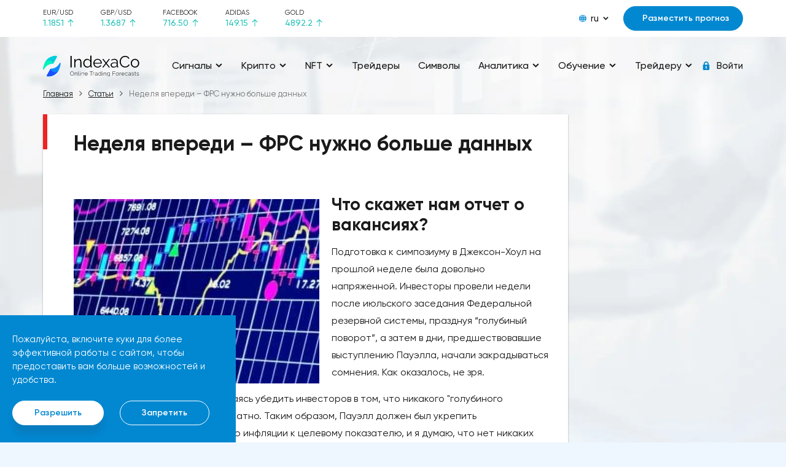

--- FILE ---
content_type: text/html; charset=UTF-8
request_url: https://indexaco.com/ru/blog/nedela-vperedi---frs-nuzno-bolse-dannyh
body_size: 49258
content:
    <!doctype html>
    <html lang="ru">
    <head>
                <meta charset="UTF-8">
        <meta http-equiv="x-ua-compatible" content="ie=edge">
        <title>Неделя впереди – ФРС нужно больше данных</title>
        <meta name="viewport" content="width=device-width, initial-scale=1">
                        <link rel="stylesheet" href="/css/main.css">
        <link rel="stylesheet" href="/css/media.css" media="print" onload="this.media='all'">
        <link rel="stylesheet" href="/css/tables.css" media="print" onload="this.media='all'">
        <link rel="stylesheet" href="/css/footer.css" media="print" onload="this.media='all'">
        <link href="/css/media_min_576.css" rel="stylesheet" media="(min-width: 576px)">
        <link href="/css/media_min_768.css" rel="stylesheet" media="(min-width: 768px)">
        <link href="/css/media_min_1200.css" rel="stylesheet" media="(min-width: 1200px)">
        <link href="/css/media_min_1480.css" rel="stylesheet" media="(min-width: 1480px)">
        <script>var IS_GUEST = true;</script>
                <meta name="description" content="⭐️⭐️⭐️⭐️⭐️ Неделя впереди – ФРС нужно больше данных - читать статью в блоге IndexaCo. ✅ Точные прогнозы и сигналы от трейдеров. ⭐⭐⭐️ Лучшие аналитики со всего мира">
<meta property="article:published_time" content="2022-08-27">
<meta name="csrf-param" content="_csrf">
<meta name="csrf-token" content="kCblti2uq-ZweZJ2wRVVPZsERndPekjbXjIevj3Lp52nTdT7a-rPjR0zzQX0egZ6wnYuAX8TZe8pUXzRbP6WqA==">

<link href="https://indexaco.com/ru/blog/nedela-vperedi---frs-nuzno-bolse-dannyh" rel="canonical">
<link href="/assets/20ed6795/css/tales2.min.css" rel="stylesheet">
<script>var talesOptions2 = {"getTalesApiUrl":"\/ru\/get-tiles","analystId":522,"articleId":10179,"type":"analyst","page":0,"page_id":"article_page_10179"};
var topratesOptions = {"SberbankName":"Сбербанк","LukoilName":"Лукойл","FacebookName":"Facebook","AdidasName":"Adidas"};</script>    </head>
    <body>
        <div class="top">
    <div class="container">
        <div class="top__row">
            <div class="top__toggle nav_toggle">
                <span></span>
            </div>
            <div class="top__rate" id="_top_rate">
    <div class="top__rate_item" v-for="val in rates">
        <div class="top__rate_name">{{val.symbol}}</div>
        <div :class="val.direction">
            <span>{{val.value}}</span>
            <i>
                <svg class="ico_svg" viewBox="0 0 10 12"  xmlns="http://www.w3.org/2000/svg">
                    <use :xlink:href="val.arrow" xmlns:xlink="http://www.w3.org/1999/xlink"></use>
                </svg>
            </i>
        </div>
    </div>
</div>            <div class="top__content">
                <div class="lng">
    <div class="lng__active">
        <div class="lng__active_icon">
            <svg class="ico_svg" viewBox="0 0 12 12"  xmlns="http://www.w3.org/2000/svg">
                <use xlink:href="/img/sprite_icons.svg#icon__global" xmlns:xlink="http://www.w3.org/1999/xlink"></use>
            </svg>
        </div>
        <div class="lng__active_name">ru</div>
        <div class="lng__active_arrow">
            <svg class="ico_svg" viewBox="0 0 14 9"  xmlns="http://www.w3.org/2000/svg">
                <use xlink:href="/img/sprite_icons.svg#icon__shape" xmlns:xlink="http://www.w3.org/1999/xlink"></use>
            </svg>
        </div>
    </div>
    <div class="lng__content">
                    <a href="/en" class="lng__item">en</a>
                    <a href="/de" class="lng__item">de</a>
                    <a href="/tr" class="lng__item">tr</a>
                    <a href="/ru" class="lng__item">ru</a>
                    <a href="/fr" class="lng__item">fr</a>
            </div>
</div>
                                                            <div class="top__content_item">
                            <a href="/auth" class="btn btn_blue btn_modal">Разместить прогноз</a>
                        </div>
                                                </div>
        </div>
    </div>
</div>    <!--<script async src="https://pagead2.googlesyndication.com/pagead/js/adsbygoogle.js?client=ca-pub-5124766837008747" crossorigin="anonymous"></script>-->
<div class="page page_one">
    

<notifications-list></notifications-list>
<header class="header">
    <div class="container">
        <div class="header__row" itemscope itemtype="https://schema.org/Organization" url="https://indexaco.com">
            <a href="/ru" class="header__logo" itemprop="url">
                <img width="294" height="56" src="/img/logoen.svg" class="img_fluid" about="" itemprop="logo">
            </a>
            <style>
@media (max-width: 768px){
    a.disabled {
        pointer-events: none;
        cursor: default;
    }
}
</style>
<nav class="nav">
    <span class="nav__close nav_toggle"></span>
    <ul class="nav__menu">
                  <li><a href="#" class="disabled"><span>Сигналы</span>
                                  <i>
                       <svg class="ico_svg" viewBox="0 0 14 9"  xmlns="http://www.w3.org/2000/svg">
                           <use xlink:href="/img/sprite_icons.svg#icon__shape" xmlns:xlink="http://www.w3.org/1999/xlink"></use>
                       </svg>
                   </i>
                              </a>
                                    <ul>
                                                    <li><a href="/ru"><span>Все сигналы</span></a></li>
                                                    <li><a href="/ru/signals-eurusd"><span>Сигналы EUR/USD</span></a></li>
                                                    <li><a href="/ru/signals-gbpusd"><span>Сигналы GBP/USD</span></a></li>
                                                    <li><a href="/ru/signals-usdjpy"><span>Сигналы USD/JPY</span></a></li>
                                                    <li><a href="/ru/signals-usdchf"><span>Сигналы USD/CHF</span></a></li>
                                                    <li><a href="/ru/signals-usdcad"><span>Сигналы USD/CAD</span></a></li>
                                                    <li><a href="/ru/signals-audusd"><span>Сигналы AUD/USD</span></a></li>
                                                    <li><a href="/ru/signals-nzdusd"><span>Сигналы NZD/USD</span></a></li>
                                                    <li><a href="/ru/signals-xauusd"><span>Сигналы Золото</span></a></li>
                                                    <li><a href="/ru/signals-oil"><span>Сигналы Нефть</span></a></li>
                                                    <li><a href="/ru/signals-bitcoin"><span>Сигналы Биткойн</span></a></li>
                                                    <li><a href="/ru/signals-ethusd"><span>Сигналы Эфириум</span></a></li>
                                                    <li><a href="/ru/signals-cryptocurrencies"><span>Сигналы по Криптовалютам</span></a></li>
                                                    <li><a href="/ru/signals-stocks"><span>Сигналы Акции</span></a></li>
                                                    <li><a href="/ru/signals-indexes"><span>Сигналы Индексы</span></a></li>
                                                    <li><a href="/ru/forecasts-completed"><span>Завершенные сигналы</span></a></li>
                                            </ul>
                           </li>
                   <li><a href="#" class="disabled"><span>Крипто</span>
                                  <i>
                       <svg class="ico_svg" viewBox="0 0 14 9"  xmlns="http://www.w3.org/2000/svg">
                           <use xlink:href="/img/sprite_icons.svg#icon__shape" xmlns:xlink="http://www.w3.org/1999/xlink"></use>
                       </svg>
                   </i>
                              </a>
                                    <ul>
                                                    <li><a href="/ru/signals-cryptocurrencies"><span>Сигналы по Криптовалютам</span></a></li>
                                                    <li><a href="/ru/analysis-cryptocurrencies"><span>Аналитика и прогноз Криптовалют</span></a></li>
                                                    <li><a href="/ru/article-cryptocurrencies"><span>Статьи о Криптовалютах</span></a></li>
                                                    <li><a href="/ru/education-cryptocurrencies"><span>Обучение торговле криптовалютами</span></a></li>
                                            </ul>
                           </li>
                   <li><a href="#" class="disabled"><span>NFT</span>
                                  <i>
                       <svg class="ico_svg" viewBox="0 0 14 9"  xmlns="http://www.w3.org/2000/svg">
                           <use xlink:href="/img/sprite_icons.svg#icon__shape" xmlns:xlink="http://www.w3.org/1999/xlink"></use>
                       </svg>
                   </i>
                              </a>
                                    <ul>
                                                    <li><a href="/ru/article-nft"><span>Статьи об NFT</span></a></li>
                                                    <li><a href="/ru/education-nft"><span>Обучение по NFT</span></a></li>
                                            </ul>
                           </li>
                   <li><a href="/ru/analysts" ><span>Трейдеры</span>
                              </a>
                           </li>
                   <li><a href="/ru/symbols" ><span>Символы</span>
                              </a>
                           </li>
                   <li><a href="#" class="disabled"><span>Аналитика</span>
                                  <i>
                       <svg class="ico_svg" viewBox="0 0 14 9"  xmlns="http://www.w3.org/2000/svg">
                           <use xlink:href="/img/sprite_icons.svg#icon__shape" xmlns:xlink="http://www.w3.org/1999/xlink"></use>
                       </svg>
                   </i>
                              </a>
                                    <ul>
                                                    <li><a href="/ru/blog"><span>Свежая аналитика</span></a></li>
                                                    <li><a href="/ru/analysis-eurusd"><span>Аналитика и прогноз EUR/USD</span></a></li>
                                                    <li><a href="/ru/analysis-gbpusd"><span>Аналитика и прогноз GBP/USD</span></a></li>
                                                    <li><a href="/ru/analysis-usdjpy"><span>Аналитика и прогноз USD/JPY</span></a></li>
                                                    <li><a href="/ru/analysis-usdchf"><span>Аналитика и прогноз USD/CHF</span></a></li>
                                                    <li><a href="/ru/analysis-usdcad"><span>Аналитика и прогноз USD/CAD</span></a></li>
                                                    <li><a href="/ru/analysis-audusd"><span>Аналитика и прогноз AUD/USD</span></a></li>
                                                    <li><a href="/ru/analysis-nzdusd"><span>Аналитика и прогноз NZD/USD</span></a></li>
                                                    <li><a href="/ru/analysis-bitcoin"><span>Аналитика и прогноз Биткойн</span></a></li>
                                                    <li><a href="/ru/analysis-ethusd"><span>Аналитика и прогноз Эфириум</span></a></li>
                                                    <li><a href="/ru/analysis-xauusd"><span>Аналитика и прогноз Золото</span></a></li>
                                                    <li><a href="/ru/analysis-xrpusd"><span>Аналитика и прогноз Рипл</span></a></li>
                                                    <li><a href="/ru/analysis-oil"><span>Аналитика и прогноз Нефть</span></a></li>
                                                    <li><a href="/ru/analysis-forex"><span>Аналитика и прогноз Форекс</span></a></li>
                                                    <li><a href="/ru/analysis-cryptocurrencies"><span>Аналитика и прогноз Криптовалют</span></a></li>
                                                    <li><a href="/ru/analysis-stocks"><span>Аналитика и прогноз Акций</span></a></li>
                                                    <li><a href="/ru/analysis-indexes"><span>Аналитика и прогноз Индексов</span></a></li>
                                                    <li><a href="/ru/articles"><span>Статьи о финансовых рынках</span></a></li>
                                                    <li><a href="/ru/analytics"><span>Вся аналитика и статьи о рынках</span></a></li>
                                            </ul>
                           </li>
                   <li><a href="#" class="disabled"><span>Обучение</span>
                                  <i>
                       <svg class="ico_svg" viewBox="0 0 14 9"  xmlns="http://www.w3.org/2000/svg">
                           <use xlink:href="/img/sprite_icons.svg#icon__shape" xmlns:xlink="http://www.w3.org/1999/xlink"></use>
                       </svg>
                   </i>
                              </a>
                                    <ul>
                                                    <li><a href="/ru/glossary"><span>Словарь финансовых терминов</span></a></li>
                                                    <li><a href="/ru/education-beginners"><span>Для начинающих трейдеров</span></a></li>
                                                    <li><a href="/ru/education-advances"><span>Для продвинутых трейдеров</span></a></li>
                                                    <li><a href="/ru/education-tecnical-analysis"><span>Технический анализ</span></a></li>
                                                    <li><a href="/ru/education-fundamental-analysis"><span>Фундаментальный анализ</span></a></li>
                                                    <li><a href="/ru/education-trading-psychology"><span>Психология торговли</span></a></li>
                                                    <li><a href="/ru/education-indicators"><span>Индикаторы</span></a></li>
                                                    <li><a href="/ru/education-fibonacci"><span>Уровни Фибоначчи</span></a></li>
                                                    <li><a href="/ru/education-trading-strategies"><span>Торговые стратегии</span></a></li>
                                                    <li><a href="/ru/education-main-traders-errors"><span>Основные ошибки трейдеров</span></a></li>
                                                    <li><a href="/ru/education"><span>Все обучение</span></a></li>
                                            </ul>
                           </li>
                   <li><a href="#" class="disabled"><span>Трейдеру</span>
                                  <i>
                       <svg class="ico_svg" viewBox="0 0 14 9"  xmlns="http://www.w3.org/2000/svg">
                           <use xlink:href="/img/sprite_icons.svg#icon__shape" xmlns:xlink="http://www.w3.org/1999/xlink"></use>
                       </svg>
                   </i>
                              </a>
                                    <ul>
                                                    <li><a href="/ru/article-forums"><span>Форумы трейдеров</span></a></li>
                                                    <li><a href="/ru/article-financial-news-websites"><span>Веб сайты финансовых новостей</span></a></li>
                                                    <li><a href="/ru/article-robots"><span>Торговые роботы и боты</span></a></li>
                                                    <li><a href="/ru/calendar"><span>Экономический календарь</span></a></li>
                                                    <li><a href="/ru/education-brokers"><span>Брокеры</span></a></li>
                                            </ul>
                           </li>
            </ul>
</nav>


            <div class="nav__layout nav_toggle"></div>
            <div class="header__auth">
                                            <a href="/ru/auth" class="header__enter btn_modal">
                            <i>
                                <svg class="ico_svg" viewBox="0 0 14 14"  xmlns="http://www.w3.org/2000/svg">
                                    <use xlink:href="/img/sprite_icons.svg#icon__lock" xmlns:xlink="http://www.w3.org/1999/xlink"></use>
                                </svg>
                            </i>
                        <span>Войти</span>
                        </a>
                                    </a>
            </div>
        </div>
    </div>
</header>
    <style>
        @media (min-width: 1200px) {
            .box__col_media2 {
                width: 1220px;
                -webkit-flex-shrink: 0;
                -moz-flex-shrink: 0;
                -ms-flex-negative: 0;
                flex-shrink: 0;
            }
        }

        figure {
            position: relative;
        }

        .box__col2 img {
            position: relative;
        }

        /* .container .box:nth-child(2) {
        width: 75%;
    } */

        span.article-date {
            float: right;
        }

        .box {
            min-height: 500px !important;
        }

        .img_fluid {
            float: left !important;
            margin-right: 20px;
        }

        /*.image-style-side {*/
            /*float: right !important;*/
            /*margin-right: 20px;*/
        /*}*/

        .box__row.box__row_center.mb_60 {
            display: block !important;
            margin-top: -8px;
            /* width: 75%; */
        }

        .box__col2.box__col_media2.box_text {
            width: 100%;
        }

        .box__col2.box__col_media2.box_text figure img {
            width: 100% !important;
        }

        .box_text h2,
        .box_text h3 {
            margin: 25px auto 14px;
        }

        .box-article-adwards {
            display: flex;
        }

        .box-article {
            width: 75%;
        }

        .box-adwards {
            width: 25%;
        }

        @media (max-width: 900px) {

            /* .box__row.box__row_center.mb_60{
            width: 100%;
        } */
        }

        @media (max-width: 768px) {
            .box-article-adwards {
                display: block;
            }

            .box-article {
                width: 100%;
            }

            .box-adwards {
                width: 0;
            }
        }

        @media (max-width: 600px) {
            .img_fluid {
                float: none !important;
            }

            .box__row.box__row_center.mb_60 {
                margin-top: 15px;
            }
        }
    </style>
            <section class="main">
            <div class="container">
                <ul class="breadcrumb" itemscope itemtype="https://schema.org/BreadcrumbList"><li itemprop="itemListElement" itemscope itemtype="https://schema.org/ListItem"><a itemprop="item" itemtype="https://schema.org/WebPage" href="/ru"><span itemprop="name">Главная</span></a><meta itemprop="position" content="1" /></li><li itemprop="itemListElement" itemscope itemtype="https://schema.org/ListItem"><a itemprop="item" itemtype="https://schema.org/WebPage" href="/ru/blog"><span itemprop="name">Статьи</span></a><meta itemprop="position" content="2" /></li><li itemprop="itemListElement" itemscope itemtype="https://schema.org/ListItem"><span itemprop="name">Неделя впереди – ФРС нужно больше данных</span><meta itemprop="position" content="3" /></li></ul>                <div class="box-article-adwards">
                                            <div class="box box-article" itemscope itemtype="https://schema.org/Article">
                            <div class="box__header mb_50">
                                <div class="box__header_title" itemprop="headline">
                                    <h1 itemprop="name">Неделя впереди – ФРС нужно больше данных</h1>
                                </div>
                            </div>
                            <div class="box__col2 box__col_media2">
                                <img width="400" height="300" src="/articles_files/10179/charts-26.jpg" srcset="/articles_files/10179/charts-26.jpg 1x,/articles_files/10179/charts-26.jpg 2x" class="img_fluid" about="" itemprop="image" alt="AUD/USD, currency, EUR/USD, currency, GBP/USD, currency, USD/CAD, currency, USD/CHF, currency, USD/JPY, currency, AUD/NZD, currency, NZD/USD, currency, USD/CNY, currency, USD/INR, currency, Неделя впереди – ФРС нужно больше данных" title="AUD/USD, EUR/USD, GBP/USD, USD/CAD, USD/CHF, USD/JPY, AUD/NZD, NZD/USD, USD/CNY, USD/INR">
                            </div>
                            <div class="box__row box__row_center mb_60" itemprop="articleBody">
                                <div class="box__col2 box__col_media2 box_text" itemprop="description">
                                    <h2>Что скажет нам отчет о вакансиях?</h2><p>Подготовка к симпозиуму в Джексон-Хоул на прошлой неделе была довольно напряженной. Инвесторы провели недели после июльского заседания Федеральной резервной системы, празднуя “голубиный поворот”, а затем в дни, предшествовавшие выступлению Пауэлла, начали закрадываться сомнения. Как оказалось, не зря.</p><p>Политики потратили недели, пытаясь убедить инвесторов в том, что никакого "голубиного разворота" не было, но безрезультатно. Таким образом, Пауэлл должен был укрепить приверженность ФРС возвращению инфляции к целевому показателю, и я думаю, что нет никаких сомнений в том, что он это сделал. Здесь не было места для ошибок, и его речь гарантировала, что сообщение было кристально ясным.</p><p>Ссылаясь на другие данные, он добился одного - пристального изучения всех поступающих экономических данных США. А на следующей неделе будет самое важное - отчет о занятости. Инвесторы, без сомнения, тщательно изучат каждый его элемент в поисках каких-либо признаков того, что ФРС может снять ногу с тормоза в сентябре. После того, как Пауэлл успешно сбросил ожидания, предстоящие недели могут сильно отличаться от тех, которые мы только что пережили.</p><h2>США</h2><p>ФРС придерживается ястребиного сценария, и будущие повышения ставок будут зависеть от того, насколько быстро снизится инфляция и ослабнет экономика. &nbsp;Это напряженная неделя, наполненная выступлениями ФРС и ключевыми данными по производству и рынку труда. &nbsp;Главным событием недели станет отчет по занятости за август, но многие трейдеры также обратят большое внимание на то, как быстро производственная активность упадет в сторону сокращения. &nbsp;</p><p>Ожидается, что отчет о заработной плате в несельскохозяйственном секторе покажет, что темпы найма замедлились с 528 000 рабочих мест в июле до 300 000 рабочих мест в августе. Ожидается, что производственный отчет ISM снизится с 52,8 до 52,1, поскольку запасы у многих производителей продолжают расти. &nbsp;</p><p>Выступление ФРС начнется в понедельник с выступления Брейнарда из ФРС. Во вторник мы услышим от Баркина и Уильямса. &nbsp;В среду Местер расскажет об экономических перспективах, а Бостич обсудит роль финтеха в расширении доступа к финансовым услугам. Бостич снова выступит в четверг перед студентами бизнес-школы. &nbsp;</p><h2>ЕС</h2><p>На следующей неделе ожидается много экономических данных со всей еврозоны, главным из которых, без сомнения, станут данные по инфляции. Первоначально данные поступят от отдельных стран, включая Испанию и Германию, во вторник, прежде чем Франция опубликует свои данные в начале среды, за которыми вскоре последует еврозона в целом. Это важно, поскольку отдельные релизы дают представление о том, чего мы можем ожидать от блока в целом.</p><p>Агентство Reuters сообщило в пятницу, что некоторые политики ЕЦБ хотят обсудить повышение ставки на 75 базисных пунктов в следующем месяце, что может сместить разговор в этом направлении в ближайшее время.</p><p>Помимо этого, мы получим окончательные производственные PMI, безработицу, розничные продажи и многое другое. Как всегда, большое внимание будет по-прежнему уделяться энергетической ситуации, в частности техническому обслуживанию "Северного потока-1", которое начнется в среду и продлится три дня. Любой намек на задержки может привести к очередному скачку цен на газ.</p><h2>Великобритания</h2><p>Впереди у Великобритании долгие выходные, связанные с банковскими каникулами, и людям это понадобится после того, как Ofgem подтвердила, что предельные цены на энергоносители вырастут на 80% в октябре. Если Великобритания еще не находится в состоянии рецессии, то скоро это произойдет.</p><p>Свет на фронте данных на следующей неделе, с окончательным индексом деловой активности в производственном секторе в четверг, единственным примечательным релизом.</p><h2>Россия</h2><p>На следующей неделе в среду ожидается безработица, а в четверг - индекс деловой активности в производственном секторе. Ожидается, что безработица вырастет с 3,9% до 4,1% в июле, что, возможно, является признаком того, что санкции начинают сказываться на рынке труда. Рубль остается примерно на 20% выше по отношению к доллару по сравнению с тем, что было до войны в Украине.</p><h2>Южная Африка</h2><p>Никаких важных экономических релизов на следующей неделе. Инфляция достигла 7,8% в прошлом месяце, что ставит Центральный банк в неудобное положение в преддверии следующего заседания 22 сентября, когда вероятным выглядит еще одно повышение на 75 базисных пунктов.</p><h2>Турция</h2><p>Ожидается, что квартальный ВВП ускорится до 7,5% во втором квартале, даже несмотря на то, что инфляция составляет 80%. Президент Эрдоган будет надеяться, что тот факт, что экономика держится, поможет ему и его партии пройти выборы в следующем году. Индекс деловой активности в производственном секторе - единственный другой заметный релиз.</p><h2>Швейцария</h2><p>На следующей неделе есть чего ожидать, начиная с выступления председателя ШНБ Томаса Джордана в Джексон-Хоул в субботу. Центральный банк не прочь застать рынки врасплох, поэтому трейдеры будут с большим интересом следить за его комментариями. На следующей неделе будет много данных, включая индикатор KOF во вторник и инфляцию, розничные продажи и производственный PMI в четверг.</p><h2>Китай</h2><p>Индекс деловой активности в обрабатывающей промышленности за август, индекс деловой активности в непроизводственной сфере и сводный индекс деловой активности будут опубликованы 31 августа, в то время как индекс деловой активности в обрабатывающей промышленности Caixin будет опубликован 1 сентября. Недавнее воздействие на водоснабжение и электроснабжение, вызванное жаркой погодой в Китае, возможно, негативно повлияло на экономические данные за август, что может привести к некоторым разочаровывающим цифрам.</p><h2>Индия</h2><p>На следующей неделе будут опубликованы квартальные данные по ВВП за 1 квартал и индекс деловой активности в обрабатывающей промышленности за август.</p><h2>Австралия и Новая Зеландия</h2><p>Подборка данных будет представлена на следующей неделе: сначала розничные продажи выросли в понедельник, за ними последовали данные по разрешениям на строительство во вторник и производственный PMI в четверг. Повышение ставки на 50 базисных пунктов на следующем заседании РБА по-прежнему рассматривается как вероятное.</p><p>На следующей неделе будут представлены только данные второго и третьего уровней из Новой Зеландии.</p><h2>Япония</h2><p>Разнонаправленное отношение ФРС и Банка Японии к фундаментальным основам прогноза повышения ставки продолжает оказывать поддержку паре USD/JPY.</p><p>На следующей неделе будет опубликован ряд важных экономических показателей, охватывающих рынок труда, промышленное производство, розничные продажи и обрабатывающую промышленность. В среду мы также услышим от члена правления Банка Японии Дзюнко Накагавы.</p><h2>Сингапур</h2><p>Единственный выпуск данных на следующей неделе - это индекс деловой активности в пятницу.</p><h2>Экономический календарь</h2><h3>Суббота, 27 августа</h3><ul><li>Промышленная прибыль Китая</li><li>Последний день ежегодного симпозиума ФРС Канзас-Сити по экономической политике в Джексон-Хоул</li></ul><h3>Воскресенье, 28 августа</h3><ul><li>Никаких крупных событий или экономических релизов</li></ul><h3>Понедельник, 29 августа</h3><ul><li>Розничные продажи в Австралии</li><li>Ведущий индекс Японии, совпадающий индекс</li><li>ВВП Швеции</li><li>Торговый баланс Турции, экономическая уверенность</li><li>Ожидается, что Илон Маск и президент Украины Владимир Зеленский выступят на конференции ONS</li><li>Рынки в Лондоне закрыты в связи с летними банковскими каникулами в Великобритании</li><li>Главный экономист ЕЦБ Лейн и заместитель управляющего Риксбанка Флоден выступят на ежегодном собрании Исследовательской ассоциации Центрального банка в Барселоне</li></ul><h3>Вторник, 30 августа</h3><ul><li>Доверие потребителей Conference Board США</li><li>Разрешения на строительство в Австралии</li><li>Безработица в Чили</li><li>ВВП Чешской Республики</li><li>Экономическая уверенность Еврозоны, доверие потребителей</li><li>Индекс потребительских цен Германии</li><li>Экономический обзор Индии Bloomberg</li><li>Безработица в Японии</li><li>Международные резервы Мексики, безработица</li><li>Индекс потребительских цен Испании</li><li>Президент ФРБ Нью-Йорка Уильямс беседует с The Wall Street Journal об экономических перспективах США</li><li>Хольцманн, Стурнарас, Мюллер и Вунш из ЕЦБ выступают на тему “Инфляция: могут ли центральные банки справиться?” на Альпбахском форуме в Австрии</li></ul><h3>Среда, 31 августа</h3><ul><li>Российский "Газпром" приостановит подачу газа по ключевому трубопроводу "Северный поток" на три дня технического обслуживания</li><li>Австралия строительные работы, кредит частного сектора</li><li>Безработица в Бразилии</li><li>Промышленное производство Чили</li><li>Индекс деловой активности в Китае</li><li>Индекс потребительских цен еврозоны</li><li>Индекс потребительских цен Польши</li><li>ВВП Канады</li><li>ВВП Финляндии</li><li>ВВП Индии</li><li>ВВП Турции</li><li>Безработица в Германии</li><li>Индия восемь инфраструктурных отраслей</li><li>Промышленное производство Японии, розничные продажи, индекс потребительского доверия</li><li>Разрешения на строительство в Новой Зеландии, деловая уверенность</li><li>Безработица в России</li><li>Денежная масса Сингапура</li><li>Торговый баланс Южной Африки</li><li>Торговля в Таиланде, ПБ, загрузка производственных мощностей</li><li>Отчет об инвентаризации сырой нефти EIA</li><li>Президент ФРБ Кливленда Местер говорит о перспективах экономики и денежно-кредитной политики на мероприятии, организованном Торговой палатой Дейтона</li><li>Президент ФРБ Атланты Бостик выступает в Академии финтеха Джорджии с речью о роли финтеха в содействии расширению доступа к финансовым услугам</li><li>Заместитель управляющего Риксбанка Бреман выступает на семинаре о шведской экономике</li></ul><h3>Четверг, 1 сентября</h3><ul><li>Расходы на строительство в США, ISM manufacturing, итоговый индекс деловой активности в обрабатывающей промышленности S&amp;P, первичные заявки на пособие по безработице</li><li>Индекс деловой активности в обрабатывающей промышленности Еврозоны</li><li>Австралийские PMI</li><li>Индекс деловой активности в производственном секторе Индии</li><li>Индекс деловой активности в обрабатывающей промышленности Южной Африки</li><li>Индекс деловой активности в производственном секторе Таиланда</li><li>Индекс деловой активности в производственном секторе Великобритании</li><li>Индекс деловой активности в производственном секторе Китая Caixin</li><li>Безработица в еврозоне</li><li>Индекс деловой активности в производственном секторе Германии</li><li>ВВП Венгрии, Ставка по депозитам за Одну Неделю</li><li>Италия безработица, ВВП</li><li>Капитальные расходы Японии, продажи автомобилей, прибыль компании, индекс деловой активности</li><li>Цены на жилье в Новой Зеландии</li><li>Индекс деловых настроений Таиланда</li></ul><h3>Пятница, сентябрь. 2</h3><ul><li>Изменение занятости в США в августе: ожидается 300 тыс. против 528 тыс. ранее, промышленные товары, товары длительного пользования</li><li>ИЦП Еврозоны</li><li>Денежная база Японии</li><li>Индекс деловой активности в секторе электроники Сингапура, PMI</li><li>Безработица в Испании</li><li>Валютные резервы Таиланда, форвардные контракты</li><li>Голосование за руководство Великобритании завершится вечером, а победитель будет объявлен 5 сентября.</li><li>Обновление суверенного рейтинга<ul><li>Кипр (S&amp;P)</li><li>Испания (DBRS)</li></ul></li></ul>                                </div>
                            </div>
                            <div style="font-size: small;" class="box__col2 box__col_media2 box_text">
                                                                    <span itemprop="publisher" itemscope itemtype="https://schema.org/Organization">Трейдер                                        <meta itemprop="name" content="MoneyMaker">
                                        <span itemprop="logo" itemscope itemtype="https://schema.org/ImageObject">
                                                <img itemprop="url image" src="/analyst_avatars/522/origin.jpg" alt="Avatar" style="vertical-align: middle; width: 30px;height: 30px;border-radius: 50%;"/>
                                        </span>
                                    </span>
                                    <span itemprop="author"><a href="/ru/analysts-522">
                                            MoneyMaker                                        </a></span>
                                                                <span class="article-date" itemprop="datePublished" content="2022-08-27"><time datetime="2022-08-27">Опубликовано: 27.08.2022</time></span><br>
                                
                                <p>&nbsp;</p>
                            </div>
                                                                                        <div style="font-size: small;" class="box__col2 box__col_media2 box_text">
                                    Символы <a href="/ru/symbols/AUDUSD">AUD/USD</a>, <a href="/ru/symbols/EURUSD">EUR/USD</a>, <a href="/ru/symbols/GBPUSD">GBP/USD</a>, <a href="/ru/symbols/USDCAD">USD/CAD</a>, <a href="/ru/symbols/USDCHF">USD/CHF</a>, <a href="/ru/symbols/USDJPY">USD/JPY</a>, <a href="/ru/symbols/AUDNZD">AUD/NZD</a>, <a href="/ru/symbols/NZDUSD">NZD/USD</a>, <a href="/ru/symbols/USDCNY">USD/CNY</a>, <a href="/ru/symbols/USDINR">USD/INR</a>                                </div>
                                                    </div>

                                            <div class="box-adwards" style="padding:10px; display: block">
                            <ins class="adsbygoogle" style="display:block; text-align:center;"
                                data-ad-client="ca-pub-5124766837008747"
                                data-ad-slot="7702218556"
                                data-ad-format="vertical, rectangle"
                                data-full-width-responsive="false"
                            </ins>
                            <!--<script>(adsbygoogle = window.adsbygoogle || []).push({});</script>-->
                        </div>
                </div>
                        <!--<script src="https://code.jquery.com/jquery-1.12.4.js"></script>-->
                        
                            <div class="box">
                    <h2 style="margin-bottom: 50px">Другие аналитические статьи данного трейдера</h2>
                    <!--                <div class="box__header mb_50">-->
                    <!--                    <div class="box__header_title"><h2>-->                    <!--</h2></div>-->
                    <!--                </div>-->
                    
<section class="main">
<div class="container">
<div class="charts">
<div class="chart-box">
<div class="box__content">
<div class="informers" id="informers-analyst">
     <div class="informers__item2" idx="5">
        <div class="informer2 top__informer">
        <div class="top__header">
            <div class="top__title">Золото отступает от максимумов в $5600, индекс FTSE 100 находится на подъеме</div>
        </div>
        <div class="top__body">
            <div class="top__scroll __vuescroll hasVBar vBarVisible">
                <div class="__panel">
                    <div class="__view">
                        <div class="top__text">
                            <img width="250" height="180" loading='lazy'  class="tile-article" src="/articles_files/15900/charts-103.jpg" srcset="/articles_files/15900/charts-103.jpg 1x,/articles_files/15900/charts-103.jpg 2x" alt="DAX, index, Dow Jones, index, FTSE 100, index, Apple, stock, Золото отступает от максимумов в $5600, индекс FTSE 100 находится на подъеме" title="DAX, Dow Jones, FTSE 100, Apple">
                            Обзор азиатского рынкаАзиатские технологические рынки, возглавляемые Южной Кореей (+23% в январе), продолжают уверенный рост.Доллар США остается неустойчивым, торгуясь вблизи четырехлетних минимумов после того, как Федеральная резервная система оставила процентные ставки без изменений, как и ожидалось.Золото подскочило до нового рекордного уровня в районе 5595 долларов за унцию, после чего откатилось ниже 5500 долларов за унцию.С технической точки зрения, индекс FTSE 100 стремится к новым максимумам после отскока от 100-дневной скользящей средней.Азиатские технологические фондовые индексы продолжили уверенный месячный рост в четверг, чему способствовали инвесторы, которые с оптимизмом смотрят на прибыль компании и с нетерпением ожидают предстоящих финансовых результатов Apple.В то время как официальные лица США и Европы пытались поддержать доллар позитивными заявлениями, валюта оставалась неустойчивой.Федеральная резервная система США, как и ожидалось, оставила процентные ставки без изменений, в то время как председатель Джером Пауэлл говорил о “явном улучшении” экономических перспектив и широкой поддержке в комитете предложения сделать паузу.Вопрос о том, останется ли Пауэлл на посту управляющего после того, как он уйдет с поста председателя в мае, не будет решен, учитывая усилия Трампа по оказанию давления на ФРС с целью более агрессивных сокращений.В корпоративном мире Samsung Electronics помогла сохранить хорошее настроение на рынке, утроив свою прибыль, главным образом потому, что гонка за созданием искусственного интеллекта привела к росту цен на компьютерные чипы.В региональном разрезе на фондовом рынке Южной Кореи наблюдался небольшой ежедневный рост, что привело к его общему росту за январь на целых 23%, в то время как рынок Тайваня вырос почти на 13% за месяц.Рынок Японии вырос лишь незначительно, поскольку он боролся с нестабильными курсами валют и растущими процентными ставками.Однако не все страны показали хорошие результаты: фондовый рынок Индонезии упал на второй день после предупреждения о том, что их правила торговли недостаточно ясны. Отсутствие прозрачности привело к тому, что инвестиционный банк Goldman Sachs понизил рейтинг индонезийских акцийПотребительский настрой в Японии достиг 21-месячного максимумаИндекс потребительского доверия в Японии вырос до 37,9 в январе 2026 года с 37,2 в декабре, но остался немного ниже рыночных прогнозов в 38 пунктов.Это был самый высокий показатель с апреля 2024 года, поскольку улучшились все компоненты: общий уровень жизни (36,8 против 35,9 в декабре 2025 года), перспективы занятости (42,4 против 41,5), готовность покупать товары длительного пользования (30,4 против 30,2) и рост доходов (42,0 против 41,3).Это позитивная новость для Японии в то время, когда на горизонте выборы и опасения по поводу долгов, и это будет хорошей новостью.Европейская сессия – оборонные и энергетические компании лидируют в этом направленииЕвропейские фондовые индексы восстановились в четверг, чему способствовал рост цен на нефть, золото и серебро.Этот позитивный поворот произошел после неудачного дня в среду, вызванного слабыми доходами люксовых брендов. Нервничающие инвесторы покупают золото и серебро, чтобы обезопасить свои деньги, что привело к росту цен на металлы и акций горнодобывающих компаний.Энергетические компании также преуспевают, потому что цены на нефть растут из-за опасений, что США могут напасть на Иран.Тем временем участники рынка заняты анализом финансовых отчетов компаний. Они следят за новостями об искусственном интеллекте американских технологических гигантов и проверяют европейские компании, чтобы убедиться, что они остаются здоровыми, несмотря на глобальные торговые конфликты.Однако некоторые крупные немецкие компании испытывали трудности; акции софтверного гиганта SAP резко упали после того, как он сообщил о средних продажах, а акции Deutsche Bank упали, несмотря на то, что он объявил о своей самой высокой прибыли за последние годы.Это привело к падению немецкого индекса DAX, который также страдает из-за того, что правительство признало, что экономика растет медленнее, чем ожидалось.На валютном рынке доллар США в четверг оставался неустойчивым, поскольку инвесторы продолжали беспокоиться по поводу американской экономической политики и мировой политики в целом.Ранее на этой неделе доллар рухнул до четырехлетнего минимума после того, как президент Трамп, казалось, не был обеспокоен его слабостью, хотя он немного стабилизировался после того, как министр финансов Скотт Бессент заверил рынок, что США по-прежнему хотят иметь сильную валюту.В настоящее время доллар торгуется очень близко к этим недавним минимумам.Тем временем евро опустился чуть ниже 1,20 доллара, поскольку европейские банковские чиновники обеспокоены тем, что если их валюта станет слишком сильной, это может нанести ущерб их экономике.Что касается других валют, то британский фунт колеблется вблизи четырех с половиной летнего максимума, а австралийский доллар достиг трехлетнего максимума, поскольку инвесторы ожидают повышения процентных ставок на следующей неделе.Баланс валютных силЦены на золото снова выросли в четверг на азиатской сессии, поднявшись почти до 5600 долларов за унцию, поскольку нервничающие участники рынка бросились покупать металл, чтобы защитить свои деньги от глобальных политических и экономических проблем.Золото подорожало на 2,7%, составив около 5546 долларов, после достижения нового рекордного уровня почти в 5595 долларов ранее в тот же день; это девятый день подряд, когда золото бьет ценовые рекорды.С тех пор началась распродажа, и в начале европейских торгов драгоценный металл достиг минимумов в районе отметки 5475 долларов за унцию.За январь драгоценный металл по-прежнему дорожает более чем на 1000 долларов.Серебро также достигло важного рубежа, на короткое время подскочив выше 120 долларов за унцию, прежде чем снова опуститься примерно до 118 долларов. В этом году цены на серебро выросли более чем на 60%, поскольку его не хватает, и инвесторы ищут более дешевую альтернативу золоту.Экономический календарь и заключительные соображенияСегодня данных в основном мало, а геополитические события, вероятно, останутся ключевыми. Гренландия, тарифы, отношения США и Ирана, среди прочих дискуссий, остаются ключевыми факторами волатильности.Кроме того, сегодня множество американских компаний отчитываются о доходах, что также может спровоцировать волатильность, и Apple, вероятно, будет в центре внимания. Единственные данные по США, заслуживающие внимания, - это данные по первичным заявкам на пособие по безработице, которые в последнее время оказались ниже ожиданий..В противном случае, индекс DXY может вырасти.Индекс FTSE 100С технической точки зрения, индекс FTSE 100 снова отскочил от 100-дневной скользящей средней на четырехчасовом таймфрейме.Это говорит о том, что индекс, похоже, находится на пути к новым максимумам..Ближайшее сопротивление находится на отметке 10243 с прорывом выше, ориентируясь на отметку 10277, прежде чем в фокусе окажется отметка 10300.Движение вниз здесь может найти поддержку на 10178, прежде чем в поле зрения окажется психологическая отметка 10000 и 200-дневная скользящая средняя на 9973.                        </div>
                    </div>
                </div>
            </div>
        </div>
    </div>
        <div class="tile-bottom">
                        <span class= "bot2">
                <span class="fs12">29.01.2026</span>
                <div>
                                            <span class="nf">    <img  src="/analyst_avatars/522/origin.jpg" alt="Avatar" style="vertical-align: middle; width: 30px;height: 30px;border-radius: 50%;"/>
</span>
                        <span class="nf"><a href="/ru/analysts-522">MoneyMaker</a></span>
                                    </div>
                <span class="right fs12"><a href="/ru/blog/zoloto-otstupaet-ot-maksimumov-v-5600-indeks-ftse-100-nahoditsa-na-podeme">Читать</a> </span>
            </span>
        </div>
    </div>
     <div class="informers__item2" idx="5">
        <div class="informer2 top__informer">
        <div class="top__header">
            <div class="top__title">Золото достигло рекордного уровня до заседания FOMC, удерживая рынок металлов - XAU/USD и перспективы по металлам</div>
        </div>
        <div class="top__body">
            <div class="top__scroll __vuescroll hasVBar vBarVisible">
                <div class="__panel">
                    <div class="__view">
                        <div class="top__text">
                            <img width="250" height="180" loading='lazy'  class="tile-article" src="/articles_files/15898/charts-62.jpg" srcset="/articles_files/15898/charts-62.jpg 1x,/articles_files/15898/charts-62.jpg 2x" alt="Gold, mineral, Platinum, mineral, Золото достигло рекордного уровня до заседания FOMC, удерживая рынок металлов - XAU/USD и перспективы по металлам" title="Gold, Platinum">
                            После того, как золото достигло 5000 долларов, другие металлы распродаютсяПризнаки предыдущих недель могут указывать на более масштабную коррекцию в зависимости от прогноза FOMCТехнический анализ для XAG/USD (золото), XAU/USD (серебро) и XPT/USD (платина) и торговых уровней FOMCМногое изменилось со времени нашего последнего прогноза на высоком таймфрейме, который напоминает нам о том, что события black swan могут повлиять на любые прогнозы и ожидания в зависимости от заголовка и сессии.Начало 2026 года ознаменовалось хаотичными заголовками в газетах и геополитическими событиями, что теперь стало новой нормой. Некоторые называют это Новым мировым порядком (или Новым мировым беспорядком).Прошедшие выходные вызвали настоящий ажиотаж на рынках и в журналах, поскольку президент США в ходе своей очередной вспышки гнева решил пригрозить введением дополнительных пошлин европейским странам:Дональд Трамп подтвердил свое желание приобрести Гренландию, вызвав всеобщее беспокойство в преддверии Всемирной экономической конференции, которая состоялась в Давосе на прошлой неделе.Немедленной реакцией стали внезапные распродажи доллара США, а цены на металлы значительно выросли в связи с новообретенным стремлением избежать риска.Несмотря на то, что заголовки газет превратились в нечто гораздо менее тревожное для мира, каким мы его знаем, ущерб, нанесенный доверию из-за последнего ТАКО (Трамп всегда струсит), продлил ущерб доллару США и оказал поддержку ценным сырьевым товарам.Примерно через неделю после появления заголовков в прессе серебро достигло отметки в 100 долларов, в то время как золото подскочило до 5000 долларов, не говоря уже о стремительном росте цен на платину, палладий и другие металлы.Однако вскоре после достижения новых показателей между металлами возникли некоторые расхождения, которые перерастают в довольно внезапные изменения.Серебро внезапно подскочило до 117 долларов после недельного роста на 27%, платина подскочила до 2884 долларов и сейчас стоит на 12% ниже, в то время как золото прочно держится выше 5000 долларов.В преддверии заседания FOMC колебания могут быть преувеличены из–за снижения объемов и заказов, что может привести к тому, что спрос и предложение окажут более существенное влияние на цены - результат динамики цен на сырьевые товары и доллар США за последние два дня.Вот-вот начнутся самые масштабные испытания для рынка металлов, как в отношении Федеральной резервной системы, так и в отношении:Во–первых, завтра состоится ежемесячное заседание FOMC (первое из восьми в 2026 году) - сокращение ставки еще далеко не запланировано (всего на 3%), поэтому участники будут очень внимательно слушать, что скажет Пауэлл во время своей пресс-конференции.Вторым, менее предсказуемым, является выдвижение кандидатуры на пост следующего председателя ФРС – срок полномочий Пауэлла на этом посту заканчивается в мае 2026 года (но он сможет остаться в Совете управляющих).Сейчас фаворитом является Рик Ридер, который немного опережает Кевина Уорша – это только с учетом текущих рыночных прогнозов.Некоторые геополитические события все еще могут существенно изменить картину.Давайте сразу же перейдем к техническому анализу золота (XAU/USD), серебра (XAG/USD) и платины (XPT/USD), чтобы определить текущую тенденцию, как раз перед заседанием FOMC.Дневной график и технические уровни по золоту (XAU/USD).Золото легко преодолело любые пессимистические прогнозы, поскольку геополитическая ситуация в очередной раз ухудшилась.После того, как в первые несколько торговых дней 2026 года цены на золото оставались в спячке, слиткам удалось быстро подняться до новых ежедневных рекордов, сформировав технический узкий бычий канал.Рост на прошлой неделе был последовательным и подкреплялся изменением фундаментальных условий.В то время как другие металлы сейчас испытывают трудности, XAU показывает, почему он является самым надежным активом: в то время как его конкуренты отказываются от своих высоких прибылей, он остается значительно выше 5000 долларов (и приближается к 5100 долларам на данный момент).Потенциальная интервенция США в Иран все еще маячит на горизонте.Завтрашнее заседание FOMC с высокой вероятностью повлияет на текущие потоки.Нейтральная/ястребиная позиция ФРС (базовый сценарий) может снизить спрос, что может привести к коррекции как минимум до 4600 долларов"Голубиный" настрой ФРС (что менее вероятно) приведет к быстрому росту цен на золото до новых максимумов (быстрый тест потенциального сопротивления в районе 5300 долларов).То же самое произойдет и с другими металлами.Что касается кандидатов в ФРС, то некоторые аналитики утверждают, что Рик Ридер будет настроен "медвежьим" образом по металлам ("бычьим" по облигациям и доллару США), в то время как Кевин Уорш сохранит тенденцию в прежнем виде.Более высокие уровни таймфрейма, на которые следует обратить внимание в отношении золота (XAU/USD):Уровни сопротивления:Основное психологическое сопротивление от 5000 до 5100 долларовИсторические максимумы на уровне 5115 долларов и продолжение ростаКлючевая проекция Фибоначчи от 5250 до 5350 долларовСледующий психологический уровень - 5500 долларовУровни поддержки:Предшествующие развороту ATH от 4400 до 4500 долларов – Бычий тренд выше, медвежий - нижеПрорыв канала - повторное тестирование в районе 4800 долларов (+/-30 долларов)20-дневная скользящая средняя 4635 долларовКлючевая поддержка и минимумы канала от $3880 до $4050, от $3200 до $3500 - основные уровни поддержкиДневной график серебра (XAG/USD) и технические уровниПродолжающийся параболический подъем остается историческим, поскольку devil's metal достигает новых рекордных высот, поднявшись на целых 27% с 16 января!Повышение на 10 долларов теперь является новой нормой в условиях продолжающегося безрассудного сжатия – это следует учитывать на случай, если волатильность продолжит расти.Металл достиг 117 долларов, чуть-чуть не дотянув до 120 долларов. После достижения нового рекорда срочная распродажа привела к повторному тестированию серебром уровня в 102 доллара.Более короткие временные рамки указывают на консолидацию треугольника, поскольку решение до заседания ФРС выглядит неопределенным.Прорыв ниже уровня поддержки может указывать на более быстрый откат, при этом разумной целью является уровень от 93 до 95 долларов – конечно, может произойти более значительный откат (следите за разворотом к среднему значению на таких бурных рынках).Любое достижение нового рекорда может легко привести металл к психологическому уровню в 125 долларов.На более высоких таймфреймах стоит обратить внимание на серебро (XAG/USD):Уровни сопротивления:Текущее сопротивление ATH от 114 до 117 долларовТекущий рекорд 117,75 долларов$125,00 - Следующее психологическое сопротивлениеУровни поддержки:Психологический уровень $100Максимумы 20 января от $93,50 до $96,00 – Текущий импульсный разворотМини-поддержка от $83 до $85Незначительная поддержка на уровне от 70 до 75 долларов выше бычьего тренда, Медвежий тренд нижеРождественские минимумы на уровне 70 долларовКлючевая поддержка на уровне от 48 до 50 долларовДневной график Платины (XPT/USD) и технические уровниПохоже, что Platinum готова протестировать нижнюю границу своего восходящего канала в районе 2350-2390 долларов после внезапного прекращения роста.Медведи появились на рынке металла быстро после того, как золото достигло отметки в 5000 долларов, а пара XPT/USD упала до 2882 долларов.Учитывая, что текущая ситуация больше похожа на консолидацию/небольшую коррекцию, будет очень интересно посмотреть, удастся ли быкам вновь взять верх после заседания FOMC.Дневное закрытие выше 2695 долларов указывает на новые рекордные максимумыНевыполнение этого требования может спровоцировать более резкую коррекцию цен на драгоценный металл – посмотрите на его 20-дневную скользящую среднюю ($2353).Технические уровни, на которые стоит обратить внимание платине (XPT/USD)Уровни сопротивления:Ключевой уровень, который быки могут преодолеть: $2695Повторное тестирование сопротивления $2700-2770Текущее основное сопротивление $2880-3000Текущие исторические максимумы $2882Уровни поддержки:Декабрьский рекордный разворот от 2450 до 2525 долларов20-дневная скользящая средняя от 2353 долларовКлючевая поддержка 2008 года от 2200 до 2300 долларов50-дневная скользящая средняя составляет 2000 долларовРекордные максимумы 2011 года привели к повышению уровня поддержки с 1900 до 1920 долларовКак и в нашем предыдущем обзоре по металлам, важно напомнить, что участие в таких операциях может быть опасным, поскольку в нестабильной обстановке могут легко сработать стоп-ордера.Контролируйте свои риски, ордера и позиции, торгуя на этих исторических рынках, особенно в связи с приближением заседания ФРС и сохраняющимися геополитическими потрясениями.                        </div>
                    </div>
                </div>
            </div>
        </div>
    </div>
        <div class="tile-bottom">
                        <span class= "bot2">
                <span class="fs12">28.01.2026</span>
                <div>
                                            <span class="nf">    <img  src="/analyst_avatars/522/origin.jpg" alt="Avatar" style="vertical-align: middle; width: 30px;height: 30px;border-radius: 50%;"/>
</span>
                        <span class="nf"><a href="/ru/analysts-522">MoneyMaker</a></span>
                                    </div>
                <span class="right fs12"><a href="/ru/blog/zoloto-dostiglo-rekordnogo-urovna-do-zasedania-fomc-uderzivaa-rynok-metallov---xauusd-i-perspektivy-po-metallam">Читать</a> </span>
            </span>
        </div>
    </div>
     <div class="informers__item2" idx="5">
        <div class="informer2 top__informer">
        <div class="top__header">
            <div class="top__title">Приготовьтесь к напряженной неделе заседания ФРС – Еженедельный обзор рынков</div>
        </div>
        <div class="top__body">
            <div class="top__scroll __vuescroll hasVBar vBarVisible">
                <div class="__panel">
                    <div class="__view">
                        <div class="top__text">
                            <img width="250" height="180" loading='lazy'  class="tile-article" src="/articles_files/15895/charts-114.jpg" srcset="/articles_files/15895/charts-114.jpg 1x,/articles_files/15895/charts-114.jpg 2x" alt="AUD/USD, currency, EUR/USD, currency, GBP/USD, currency, NZD/USD, currency, US Dollar Index, index, DAX, index, NASDAQ 100, index, FTSE 100, index, WTI Crude Oil, commodities, Gold, mineral, Приготовьтесь к напряженной неделе заседания ФРС – Еженедельный обзор рынков" title="AUD/USD, EUR/USD, GBP/USD, NZD/USD, US Dollar Index, DAX, NASDAQ 100, FTSE 100, WTI Crude Oil, Gold">
                            Ознакомьтесь с нашим еженедельным обзором рынка, в котором рассматриваются темы и события, повлиявшие на финансовые потоки в течение недели.Эта неделя была отмечена возобновлением геополитической напряженности (ЕС-США, Гренландия, Давос), и, хотя она ослабевает, напряженность не снижается.Будьте готовы к действиям на следующей неделе, изучая предстоящие события на мировых рынках.Обзор недели – геополитические потрясения продолжаютсяЕще одна неделя - еще одно впечатляющее событие, связанное с волатильностью, связанное с Трампом.После угроз в адрес председателя ФРС Пауэлла и захвата президента Венесуэлы президенту Трампу захотелось добавить остроты.И вот что он добавил: в минувшие выходные президент пригрозил многим европейским странам и лидерам дополнительными тарифами до тех пор, пока США не смогут купить Гренландию – поразительное требование как раз в тот момент, когда в Давосе начиналась Всемирная экономическая конференция.На мероприятии прозвучало много упоминаний и речей о Новом мировом порядке, который характеризуется расширением влияния великих держав (Китая, США, России). В отличие от этого, другие объединяются – это конец основанного на правилах порядка последних 25 лет.Лучшей речью, несомненно, является речь премьер—министра Канады Марка Карни, которая идеально вписывается в нынешний геополитический ландшафт - ее обязательно нужно посмотреть.К счастью для мира, каким мы его знаем (или, по крайней мере, для НАТО, каким мы его знаем), Трамп отказался от своей риторики и отменил тарифы, которые должны были быть введены 1 февраля – с тех пор тон в значительной степени смягчился, даже если некоторые опасения остаются.Рост напряженности не обошелся без некоторой волатильности на рынке – фондовые рынки по всему миру понесли потери от 1% до 3% из-за ухудшения настроений инвесторов.В конце концов, захват Венесуэлы открыл возможности, которые напугали бы любого: угрозы - это еще не все угрозы; они могут превратиться в суровую реальность.К счастью, Трамп предложил Уолл-стрит еще одно ТАКО, и они наелись до отвала. Фондовые рынки завершают неделю, приблизившись к своим историческим максимумам.В конце сессии была зафиксирована некоторая прибыль, но фондовые индексы восстановили большую часть коррекции.Недельные показатели по классам активовЦены на металлы ярко росли на протяжении всей недели, все они выросли на открытии недели и достигли постоянных рекордных максимумов в течение недели.Даже последний "ТАКО" Трампа не напугал "быков" по золоту и серебру, которые довели цены на драгоценные металлы до следующих контрольных значений или очень близко к ним (100 долларов за XAG/USD и очень близко к 5000 долларов за золото).За исключением акций, которые оставались устойчивыми на протяжении всего хаоса, доллар США сильно пострадал, поскольку последнее выступление Трампа не было хорошо воспринято участниками. Индекс доллара снизился на 2% за неделю и не демонстрирует никаких признаков замедления своего падения.Природный газ также демонстрировал высокие показатели, несмотря на самую холодную неделю в Северной Америке, опасения по поводу нехватки поставок говядины из ЕС в США и другие факторы (с которыми я приглашаю вас ознакомиться в нашем недавнем углубленном анализе).Энергоносители подорожали примерно на 70% за неделю, чего трейдеры давно не видели.Следующая неделя не должна быть менее волатильной – некоторые опасения по поводу Ирана в выходные и общая напряженная атмосфера повышают температуру. Особенно по мере приближения заседания FOMC и подготовки Трампа к объявлению следующего председателя Федеральной резервной системы.Предстоящая неделя – январские заседания FOMC/BoC, следующий председатель ФРС и усиление напряженностиРынки Азиатско–Тихоокеанского региона - инфляция в Австралии и ЯпонииСледующая неделя должна быть (относительно) более спокойной для трейдеров Азиатско-Тихоокеанского региона, тем не менее, никогда нельзя быть слишком невинным, когда активы и валюты взлетают и падают.Австралийский доллар будет находиться в центре внимания, лидируя среди валют Большой семерки в динамичном росте на протяжении всей недели.Австралийский доллар получил поддержку благодаря оживленной экономике, сильным рабочим местам и устойчивой инфляции. Что касается последнего, то во вторник вечером (19:30 по восточному времени) будет вестись тщательный мониторинг индекса потребительских цен в Австралии.С другой стороны, иена падала в течение всей недели, пока Министерство финансов Японии не провело проверку процентных ставок (призвав банки узнать рыночные ставки – дипломатический шаг, призванный показать, что они следят за текущими событиями и обычно предшествуют фактическим интервенциям).Пара USD/JPY быстро развернулась вниз, поднявшись с 159,20 до текущей отметки 155,00, что привело к значительному падению – это несколько помогло бы иене после катастрофических результатов.Трейдеры узнают больше о динамике инфляции (и ожиданиях повышения ставок) на следующей неделе из индекса потребительских цен в Токио, который будет опубликован в четверг вечером (18:30).Помимо этих ключевых событий, следите за торговыми данными по новозеландскому доллару в среду и индексами деловой активности NBS Китая в пятницу вечером.Рынки Европы и Великобритании – инфляционные ожидания, ВВП и выступленияСледующая неделя будет более спокойной для Европы после напряженного ВЭФ.В течение недели будут публиковаться данные по инфляции и деловым ожиданиям в Швейцарии и еврозоне.В дополнение к публикациям в пятницу ожидается публикация данных по ВВП многих стран ЕС, включая Францию и Германию, а также предварительных данных по ВВП еврозоны.В перерывах между публикациями по ВВП следите за данными по уровню безработицы и индексу потребительских цен в Германии.Рынки Северной Америки – заседание FOMC и Банка КанадыВнимание трейдеров снова будет приковано к Северной Америке, особенно к недавней риторике Трампа и предстоящим событиям.В пресс-релизах будут представлены некоторые экономические данные, в том числе данные уровня B, охватывающие товары длительного пользования, индексы цен на жилье и многое другое.Конечно, внимательно следите за данными по индексу потребительских цен, которые будут опубликованы в пятницу утром, только самые важные данные за неделю (8:30 утра).Банк Канады начнет празднование в среду утром (в 9:45 утра) со своего решения по ставке, которое не должно стать событием, но, учитывая недавнюю волатильность, будет очень интересно посмотреть, как управляющий Маклем справится с ситуацией.Канадским трейдерам также следует обратить внимание на ВВП Канады в пятницу утром.Немногим позже, в среду (14:30), традиционное заседание FOMC возьмет рынки в свои руки – ожидание этого события может превратиться либо в долгую, неспешную прогулку, либо в увлекательное приключение на качелях, в зависимости от того, что произойдет в течение недели.Конечно, внимательно следите за любыми объявлениями относительно следующего председателя ФРС, поскольку решение может быть обнародовано в любое время, и это повлияет на рынок!И, как всегда в эти дни, следите за новостями – ситуация в Иране может накалиться в связи с недавним наращиванием военной мощи на Ближнем Востоке.                        </div>
                    </div>
                </div>
            </div>
        </div>
    </div>
        <div class="tile-bottom">
                        <span class= "bot2">
                <span class="fs12">26.01.2026</span>
                <div>
                                            <span class="nf">    <img  src="/analyst_avatars/522/origin.jpg" alt="Avatar" style="vertical-align: middle; width: 30px;height: 30px;border-radius: 50%;"/>
</span>
                        <span class="nf"><a href="/ru/analysts-522">MoneyMaker</a></span>
                                    </div>
                <span class="right fs12"><a href="/ru/blog/prigotovtes-k-naprazennoj-nedele-zasedania-frs---ezenedelnyj-obzor-rynkov">Читать</a> </span>
            </span>
        </div>
    </div>
     <div class="informers__item2" idx="5">
        <div class="informer2 top__informer">
        <div class="top__header">
            <div class="top__title">Цена на золото (XAU/USD) приближается к отметке в $5000 и даже выше</div>
        </div>
        <div class="top__body">
            <div class="top__scroll __vuescroll hasVBar vBarVisible">
                <div class="__panel">
                    <div class="__view">
                        <div class="top__text">
                            <img width="250" height="180" loading='lazy'  class="tile-article" src="/articles_files/15894/gold-9.jpg" srcset="/articles_files/15894/gold-9.jpg 1x,/articles_files/15894/gold-9.jpg 2x" alt="Gold, mineral, Цена на золото (XAU/USD) приближается к отметке в $5000 и даже выше" title="Gold">
                            Основные выводыБычий настрой золота остается неизменным: XAU/USD преодолела ключевые уровни поддержки, достигла новых исторических максимумов в районе 4970 долларов США и теперь нацелена на зону 5000-5150 долларов США, а индикаторы импульса подтверждают продолжение роста.Геополитика является доминирующим макроэкономическим фактором: растущая напряженность в отношениях между США и НАТО и лозунги “продавай Америку/дедолларизация” повышают премию за геополитический риск, укрепляя роль золота как предпочтительного средства защиты.Техническая структура поддерживает дальнейший рост: прорыв из среднесрочного восходящего канала, сильные сигналы RSI/MACD и удержание поддержки выше 4775 долларов США удерживают краткосрочный тренд в сторону дальнейшего роста, если только этот уровень не рухнет.Драгоценный желтый металл продемонстрировал ожидаемую бычью импульсивную динамику роста выше выделенной краткосрочной ключевой поддержки в размере 4512 долларов США и достиг краткосрочного промежуточного сопротивления в 4780 долларов США (на момент написания этой статьи был зафиксирован новый внутридневной рекордный максимум в 4967 долларов США в пятницу, 23 января 2026 года).Растущие премии за геополитический риск из-за экспансионистской внешней политики СШАНедавний рост цен на золото (XAU/USD) по сравнению с минимумом в прошлую пятницу, 16 января 2026 года, достигшим 4536 долларов США, был подкреплен тезисом о “продаже Америки/дедолларизации/обесценивании” в связи с текущей экспансионистской и агрессивной внешней политикой США, в ходе которой президент США Трамп угрожал давним союзникам по НАТО США из-за контроля над Гренландией.Эскалация конфронтации между США и членами НАТО сигнализирует о потенциальном разрыве в мировом порядке, установившемся после Второй мировой войны, и Вашингтон все чаще воспринимается как отходящий от своей традиционной роли ответственного оплота основанной на правилах и консенсусе системы.В результате глобальные распределители активов, которые в течение последних двух десятилетий сильно переоценивали активы США, могут начать пересматривать и сокращать такие риски на фоне роста премий за геополитический риск. Такая динамика изменения цен усиливает положительную обратную связь для золота (XAU/USD), поскольку спрос на активы-убежища растет в ответ на все более фрагментированный и непредсказуемый геополитический ландшафт.Давайте теперь разберем последнюю краткосрочную (от 1 до 3 дней) траекторию тренда золота (XAU/USD) с точки зрения технического анализа.Краткосрочный тренд (от 1 до 3 дней): бычье ускорение продолжаетсяСледите за краткосрочной ключевой поддержкой золота в размере 4 775 долларов США (XAU/USD), чтобы сохранить незначительную фазу бычьего ускорения для следующих промежуточных уровней сопротивления, которые на первом этапе будут расположены на уровнях 5 000/5 005 долларов США и 5 049/5 149 долларов США.С другой стороны, прорыв с часовым закрытием ниже 4775 долларов США сводит на нет сценарий прямого роста, позволяя развернуться незначительному коррекционному снижению и выявить следующие промежуточные уровни поддержки на уровнях 4684 долларов США и 4645/4600 долларов США, прежде чем материализуется еще один потенциальный бычий рост.Ключевые элементы, поддерживающие бычий трендС момента достижения ключевого минимума в 4536 долларов США 16 января 2026 года, цена на золото (XAU/USD) начала расти и пробила верхнюю границу среднесрочного восходящего канала с минимума 28 октября 2025 года, что указывает на переход в фазу бычьего ускорения.Часовой индикатор RSI momentum не выявил никаких признаков медвежьей дивергенции, в то время как он продолжает колебаться в области перекупленности.Дневной трендовый индикатор MACD продолжает расти выше своей центральной линии, что поддерживает продолжающуюся среднесрочную фазу восходящего тренда по золоту (XAU/USD) с первым среднесрочным сопротивлением на уровне 5 295/5 348 долларов США.                        </div>
                    </div>
                </div>
            </div>
        </div>
    </div>
        <div class="tile-bottom">
                        <span class= "bot2">
                <span class="fs12">23.01.2026</span>
                <div>
                                            <span class="nf">    <img  src="/analyst_avatars/522/origin.jpg" alt="Avatar" style="vertical-align: middle; width: 30px;height: 30px;border-radius: 50%;"/>
</span>
                        <span class="nf"><a href="/ru/analysts-522">MoneyMaker</a></span>
                                    </div>
                <span class="right fs12"><a href="/ru/blog/cena-na-zoloto-(xauusd)-priblizaetsa-k-otmetke-v-5000-i-daze-vyse">Читать</a> </span>
            </span>
        </div>
    </div>
     <div class="informers__item2" idx="5">
        <div class="informer2 top__informer">
        <div class="top__header">
            <div class="top__title">Пара EUR/USD намекает на прорыв после последнего скандала между Трампом и Гренландией</div>
        </div>
        <div class="top__body">
            <div class="top__scroll __vuescroll hasVBar vBarVisible">
                <div class="__panel">
                    <div class="__view">
                        <div class="top__text">
                            <img width="250" height="180" loading='lazy'  class="tile-article" src="/articles_files/15890/eurusd-4.jpg" srcset="/articles_files/15890/eurusd-4.jpg 1x,/articles_files/15890/eurusd-4.jpg 2x" alt="EUR/USD, currency, Пара EUR/USD намекает на прорыв после последнего скандала между Трампом и Гренландией" title="EUR/USD">
                            На случай, если вы пропустили заголовки, внимание быстро переключилось с потенциальной интервенции в Иран на возросшие угрозы США приобрести Гренландию путем покупки.После угроз, прозвучавших в выходные, главы государств ЕС планируют провести экстренную встречу, несмотря на начало Всемирного экономического форума в Давосе.Недавнее геополитическое давление на Данию и Гренландию в сочетании с дополнительными экономическими предупреждениями побудило Европейский союз с 1 февраля повысить нынешнюю 15-процентную тарифную ставку на 10%, если Европейский союз не согласится.Несмотря на то, что американские рынки сегодня закрыты в связи с Днем MLK, американские активы были распроданы довольно резко, а последние тарифы и общая волатильность Трампа негативно сказались на долларе США.С другой стороны, Европейский центральный банк укрепляет свою власть и стабильность после того, как вице-президент де Гиндос официально уходит в отставку, а на его место был избран глава Хорватии Борис Вуйчич, придерживающийся ястребиных взглядов.Учитывая последние события и динамику, пара EUR/USD стремится к росту и может привлечь к себе немало внимания (и волатильности) в будущем – внимательно следите за развитием событий.А пока давайте рассмотрим технический анализ пары EUR/USD на нескольких таймфреймах.Технический анализ пары EUR/USD на нескольких таймфреймахДневной графикПара EUR/USD пытается пробиться вверх из нисходящего канала конца 2025 г.Отскочив от 200-дневной скользящей средней (которая только что выросла после 10%-ного роста пары в 2025 году), непосредственные потоки и события могут привести к более значительному прорыву после 6-месячной консолидации в 4000 пунктов.До этого необходимо преодолеть несколько препятствий.Ближайшим тестом будет отметка 1.1630, которая выступает в качестве ключевой точки разворота импульса и совпадает с фактическим прорывом из канала.Пробой и закрытие 1,18 на неделе может привести к тестированию уровней 1,20 – для такого развития событий потребуется больше времениТакие сценарии исключают потенциальное "ТАКО" Трампа, когда он откажется от своих недавних слов, что является лучшим сценарием для доллара США4-часовой график и технические уровниСледите за тем, закроется ли завтрашний день выше или ниже скользящей средней за 4 часа-50 минут, чтобы подтвердить пробой или отклонение от верхней границы канала.Уровни сопротивленияПромежуточный разворот от 1,1640 до 1,1660 и 4-часовая 50-МА (1,16490)Психологический уровень 1,17Незначительное сопротивление 1,1750Основное сопротивление 1,18 (максимумы диапазона)Уровни поддержкиКлючевая поддержка 1,1580-1,16Минимумы канала 1,1550Ключевая поддержка 1,1470-1,15 (минимумы диапазона)График за 1 часПара EUR/USD демонстрирует более сбалансированное ценовое движение, поскольку объемы в основном снижаются (американские трейдеры не работают).Будет очень интересно посмотреть, будут ли быки стремиться к прорыву (нисходящего) канала или 1Ч 200 МА/4Ч 50 МА остановят движение цены.Отклонение от максимумов канала будет указывать либо на повторный тест воскресных минимумов (1.15780), либо на продолжение снижения (более низкие коэффициенты в зависимости от текущей ситуации).Примечание: Текущее развитие событий все еще может негативно сказаться на евро, поэтому швейцарский франк лидирует в ежедневных валютных потоках.                        </div>
                    </div>
                </div>
            </div>
        </div>
    </div>
        <div class="tile-bottom">
                        <span class= "bot2">
                <span class="fs12">20.01.2026</span>
                <div>
                                            <span class="nf">    <img  src="/analyst_avatars/522/origin.jpg" alt="Avatar" style="vertical-align: middle; width: 30px;height: 30px;border-radius: 50%;"/>
</span>
                        <span class="nf"><a href="/ru/analysts-522">MoneyMaker</a></span>
                                    </div>
                <span class="right fs12"><a href="/ru/blog/para-eurusd-namekaet-na-proryv-posle-poslednego-skandala-mezdu-trampom-i-grenlandiej">Читать</a> </span>
            </span>
        </div>
    </div>
     <div class="informers__item2" idx="5">
        <div class="informer2 top__informer">
        <div class="top__header">
            <div class="top__title">Бычий тренд AUD/USD пробился выше 0,6720, поскольку “Продавайте Америку” усиливается</div>
        </div>
        <div class="top__body">
            <div class="top__scroll __vuescroll hasVBar vBarVisible">
                <div class="__panel">
                    <div class="__view">
                        <div class="top__text">
                            <img width="250" height="180" loading='lazy'  class="tile-article" src="/articles_files/15889/audusd-2.jpg" srcset="/articles_files/15889/audusd-2.jpg 1x,/articles_files/15889/audusd-2.jpg 2x" alt="AUD/USD, currency, Бычий тренд AUD/USD пробился выше 0,6720, поскольку “Продавайте Америку” усиливается" title="AUD/USD">
                            Основные выводыДоллар США находится под давлением на фоне роста популярности идеи “продавай Америку”: Обострение внешнеполитической напряженности между США и союзниками по НАТО/ЕС из-за Гренландии привело к ослаблению доллара США вторую сессию подряд, при этом AUD и NZD опережают большинство основных валют.Пара AUD/USD устремилась вверх с бычьим импульсом: пара преодолела зону сопротивления 0,6720–0,6730, возобновив свое бычье импульсивное движение в рамках более широкого среднесрочного восходящего тренда, а 0,6760 станет следующим толчком к росту.Технические и макроэкономические сигналы усиливают бычий настрой: модель бычьего поглощения, индикаторы поддерживающего импульса и расширяющийся спред доходности по 2–летним облигациям Австралии и США - все это указывает на дальнейший рост пары AUD/USD, если только поддержка 0,6690 не рухнет.Доллар США падает вторую сессию подряд после очередной враждебной внешней политики США по отношению к своим давним союзникам, когда президент США Трамп пригрозил восьми членам НАТО/ЕС, в том числе Германии, Франции и Великобритании, которые возражали против решительного решения США приобрести Гренландию, ресурс- богатая арктическая территория, находящаяся под автономным контролем Дании.Доллар США показал худшие результаты по отношению к новозеландскому доллару (-0,5%) и австралийскому доллару (-0,3%) среди основных валют за 1 день, но сумел переломить тенденцию по отношению к японской иене, где доллар продемонстрировал внутридневной рост на 0,2% из-за предстоящих досрочных выборов в Японии 8 февраля это может помешать Банку Японии (BoJ) опубликовать "ястребиные" рекомендации по денежно-кредитной политике на своем заседании по установлению процентной ставки в эту пятницу, 23 января.Динамика курса доллара США по отношению к основным валютамДавайте теперь сосредоточимся на краткосрочном (от 1 до 3 дней) техническом тренде и ключевых уровнях для наблюдения за AUD/USDAUD/USD: бычий импульс возобновляется в рамках среднесрочного восходящего трендаСледите за краткосрочной ключевой поддержкой 0.6690 (также за 20-дневной скользящей средней). При прорыве выше 0,6760, вероятно, появятся следующие промежуточные уровни сопротивления на отметках 0,6800 и 0,6830/6845.Тем не менее, прорыв с часовым закрытием ниже 0.6690 сводит на нет бычий прорыв для нового раунда неустойчивого незначительного коррекционного снижения с целью повторного тестирования поддержки в диапазоне 0.6670/6600. Неспособность удержаться на отметке 0,6660 может продлить снижение, обнажив следующие промежуточные уровни поддержки на 0,6630 и 0,6590 (также вблизи 50-дневной скользящей средней).Ключевые факторы, поддерживающие бычий настрой пары AUD/USDСегодняшний бычий прорыв выше 0.6720 произошел после формирования дневной свечи “Бычье поглощение” в понедельник, 20 января, после повторного тестирования 20-дневной скользящей средней.Часовой индикатор RSI momentum достиг области перекупленности, но без каких-либо условий для медвежьей дивергенции.Чувствительный к денежно-кредитной политике спред доходности 2-летних суверенных облигаций Австралии по отношению к 2-летним казначейским облигациям США вырос до 0,50% с 0,43%, опубликованных в прошлую пятницу, 16 января. Увеличение премии за спред доходности поддерживает дальнейшее потенциальное движение пары AUD/USD вверх.                        </div>
                    </div>
                </div>
            </div>
        </div>
    </div>
        <div class="tile-bottom">
                        <span class= "bot2">
                <span class="fs12">20.01.2026</span>
                <div>
                                            <span class="nf">    <img  src="/analyst_avatars/522/origin.jpg" alt="Avatar" style="vertical-align: middle; width: 30px;height: 30px;border-radius: 50%;"/>
</span>
                        <span class="nf"><a href="/ru/analysts-522">MoneyMaker</a></span>
                                    </div>
                <span class="right fs12"><a href="/ru/blog/bycij-trend-audusd-probilsa-vyse-06720-poskolku-prodavajte-ameriku-usilivaetsa">Читать</a> </span>
            </span>
        </div>
    </div>
     <div class="informers__item2" idx="5">
        <div class="informer2 top__informer">
        <div class="top__header">
            <div class="top__title">Рынки переходят в напряженный режим - еженедельный обзор рынков</div>
        </div>
        <div class="top__body">
            <div class="top__scroll __vuescroll hasVBar vBarVisible">
                <div class="__panel">
                    <div class="__view">
                        <div class="top__text">
                            <img width="250" height="180" loading='lazy'  class="tile-article" src="/articles_files/15888/charts-118.jpg" srcset="/articles_files/15888/charts-118.jpg 1x,/articles_files/15888/charts-118.jpg 2x" alt="AUD/USD, currency, EUR/USD, currency, Bitcoin/USD, cryptocurrency, US Dollar Index, index, Dow Jones, index, NASDAQ 100, index, FTSE 100, index, WTI Crude Oil, commodities, Silver, mineral, Gold, mineral, Рынки переходят в напряженный режим - еженедельный обзор рынков" title="AUD/USD, EUR/USD, Bitcoin/USD, US Dollar Index, Dow Jones, NASDAQ 100, FTSE 100, WTI Crude Oil, Silver, Gold">
                            Обзор недели – геополитические потрясения продолжаютсяНеделя началась с неприятного сюрприза.Дональд Трамп предпринял очередную атаку на Джерома Пауэлла, начав расследование через Министерство юстиции против председателя Федеральной резервной системы.Джером Пауэлл быстро отреагировал на это необычным обращением (для необычного номера), опубликованным в воскресенье вечером.К счастью, эффект для фондовых рынков был недолгим, поскольку реакция в защиту главы Центрального банка была широко распространена - от банкиров по всему миру до республиканских чиновников, защищающихся от нападок, которые зашли слишком далеко.Это, естественно, привело к значительному росту цен перед публикацией данных по индексу потребительских цен (после предыдущего падения на ночной фьючерсной сессии), и рынок оказался прав.Во-первых, похоже, что это расследование не зайдет слишком далеко, учитывая сильную поддержку председателя ФРС со стороны Сената.Во-вторых, индекс потребительских цен, опубликованный во вторник, не стал неожиданностью в плане роста и даже привел к положительному результату в отношении базового индекса потребительских цен в годовом исчислении (2,6% - все еще высокий показатель, но далеко не пугающий).В-третьих, это событие может дать еще больше оснований Джерому Пауэллу остаться в ФРС на посту управляющего после истечения срока его полномочий (в качестве председателя) в мае.Срок его полномочий на посту губернатора может продлиться еще на два года, и, учитывая стойкость, которую он продемонстрировал во время этих нападок, было бы неудивительно, если бы он стал независимым представителем во все более политизированной Федеральной резервной системе.Проблема в том, что другие факторы, которые угрожали рынкам с конца декабря, подорвали позитивные настроения.Восстания в Иране продолжаются, и, поскольку президент пообещал бороться с несправедливостью во всем мире, он пригрозил режиму вмешательством, что еще больше усилило беспокойство инвесторов.По оценкам, в результате жестоких репрессий со стороны КСИР и сил "Басидж" погибло более 12 000 человек.Нефть значительно подорожала, что отражает более высокую премию за риск, увеличившись на 10% по сравнению с прошлой неделей до 62 долларов.Фондовые индексы, с другой стороны, сильно упали, но восстановились после того, как президент отменил интервенцию, заявив, что “убийства в Иране прекратились”.Нефть также резко откорректировалась до минимума в 59 долларов – на рынке сохраняется премия за риск, хотя и небольшая (я предлагаю вам узнать почему, ознакомившись с нашим подробным анализом нефти).С появлением огромного американского военного корабля "Авраам Линкольн", направляющегося на Ближний Восток, эта история не могла закончиться полностью. Поэтому внимательно следите за развитием событий на следующей неделе.Еженедельные показатели по классам активовПрошедшая неделя была сильно волатильной, особенно в среду, когда опасения по поводу интервенций достигли своего пика.Неожиданными победителями здесь стали криптовалюты, которые после нескольких месяцев бездействия ждали, когда катализаторы снова начнут расти.Серебро также достигло новых рекордных максимумов до 96 долларов! И, несмотря на падение на сегодняшней сессии, завершает неделю ростом на 9%. Но это уже никого не удивляет.Следите за слабостью на рынке металлов, поскольку торговля достигает ключевой точки перегиба.Предстоящая неделя – Давос, неделя инфляции и приподнятое настроениеРынки Азиатско–Тихоокеанского региона - ВВП Китая и данные Банка ЯпонииПосле публикации масштабных данных по торговле Китая, которые побили рекорд по экспорту (до $1,2 трлн), несмотря на тарифы США, инвесторы будут внимательно следить за данными по ВВП Китая, где будут опубликованы годовые показатели. Публикация запланирована на вечер воскресенья.За этим также последует решение Народного банка Китая по процентной ставке в понедельник.Публикации, противоречащие друг другу, также усложнят действия на следующей неделе (поскольку данные по США в основном отсутствуют).Что касается Австралии, то трейдеры будут ждать данных по инфляции, занятости и PMI с воскресенья по четверг.В понедельник Новая Зеландия опубликует ключевые данные по деловой активности, за которыми последуют данные по индексу потребительских цен в четверг днем.Но самым значительным событием для торгов в Азиатско-Тихоокеанском регионе, несомненно, станет решение Банка Японии по процентной ставке в четверг вечером (между 19:00 и 21:00, без фиксированного времени публикации по традиции).На этом заседании не ожидается повышения ставок (в настоящее время ожидается еще 2 повышения в течение года), но ожидаются жесткие заявления в защиту иены, поскольку Банк Японии все больше расстраивается из–за инфляции, вызванной ослаблением национальной валюты.Отсутствие информации, несомненно, добавит соли на рану.Конечно, сохраняйте возможность неожиданного повышения цен.Рынки Европы и Великобритании – встреча в Давосе в Швейцарии и индекс потребительских ценНа этой неделе состоится несколько важных экономических мероприятий, начиная с Всемирного экономического форума в Давосе, на котором главы центральных банков, президенты и банкиры ежегодно обмениваются мнениями.Ожидайте множество выступлений представителей Центральных банков.Великобритания, наконец, опубликует данные по занятости в ходе ночных торгов с понедельника по вторник (в 2:00 ночи).Ожидается, что уровень безработицы скорректируется до 5%, а неофициальные прогнозы предполагают публикацию данных за 25 тысяч.* Я ошибочно указал, что данные по занятости в Великобритании должны были быть опубликованы на этой неделе в нашем еженедельном обзоре за прошлую неделю. Простите меня за это, если можно.В еврозоне ожидаются данные по индексу потребительских цен в понедельник в 5:00 утра, данные по индексу потребительских цен в Германии и многие данные по PMI в четверг.Рынки Северной Америки – данные по индексу потребительских цен в Канаде и ВВП СШАНеделя будет намного более напряженной для рынков Северной Америки, особенно в конце недели.Исключением станет Канада, которая опубликует свои данные по инфляции в понедельник (8:30 утра), которые могут либо укрепить шансы на повышение ставки в 2026 году, либо отодвинуть их на второй план.Если вы просто посмотрите на ожидания, то это повышение не зайдет слишком далеко – консенсус-прогноз по основным данным составляет -0,4%!До четверга, за исключением еженедельного отчета ADP по занятости, ничего особенного не будет.Американские статистические данные опубликуют данные по ВВП, которые, как ожидается, останутся на очень высоком уровне (4,3% в годовом исчислении), в сочетании с основным выпуском PCE в 10:00 того же дня.Пятница также должна быть насыщенной для трейдеров в Северной Америке, поскольку данные по розничным продажам в Канаде, мировому индексу деловой активности и настроениям потребителей в Мичигане будут представлены на протяжении всей утренней сессии.ФРС также вступает в период перед заседанием FOMC (заседание состоится 28 января, снижения ставок не ожидается).И, наконец, следите за новостями о геополитической ситуации: события в Иране должны по-прежнему оказывать влияние на нефть и мировые рынки.                        </div>
                    </div>
                </div>
            </div>
        </div>
    </div>
        <div class="tile-bottom">
                        <span class= "bot2">
                <span class="fs12">19.01.2026</span>
                <div>
                                            <span class="nf">    <img  src="/analyst_avatars/522/origin.jpg" alt="Avatar" style="vertical-align: middle; width: 30px;height: 30px;border-radius: 50%;"/>
</span>
                        <span class="nf"><a href="/ru/analysts-522">MoneyMaker</a></span>
                                    </div>
                <span class="right fs12"><a href="/ru/blog/rynki-perehodat-v-naprazennyj-rezim---ezenedelnyj-obzor-rynkov">Читать</a> </span>
            </span>
        </div>
    </div>
     <div class="informers__item2" idx="5">
        <div class="informer2 top__informer">
        <div class="top__header">
            <div class="top__title">Риск короткого замыкания по иене, ключевой триггер для пары USD/JPY на уровне 158,15</div>
        </div>
        <div class="top__body">
            <div class="top__scroll __vuescroll hasVBar vBarVisible">
                <div class="__panel">
                    <div class="__view">
                        <div class="top__text">
                            <img width="250" height="180" loading='lazy'  class="tile-article" src="/articles_files/15887/usdjpy-6.jpg" srcset="/articles_files/15887/usdjpy-6.jpg 1x,/articles_files/15887/usdjpy-6.jpg 2x" alt="USD/JPY, currency, Риск короткого замыкания по иене, ключевой триггер для пары USD/JPY на уровне 158,15" title="USD/JPY">
                            Основные новости по паре USD/JPYРиск интервенций растет: пара USD/JPY остановилась вблизи зоны сопротивления 159,45–159,75, уровней, исторически связанных с интервенциями Банка Японии, что вызвало резкую волатильность иены, поскольку официальные лица усилили устные предупреждения, включая возможность совместных действий США и Японии.Риск сокращения позиций по иене повышен: спекулятивные позиции по фьючерсам на иену упали до годового минимума, что свидетельствует о большом количестве медвежьих ставок. Любое устойчивое снижение пары USD/JPY может привести к закрытию коротких позиций и укреплению иены.Краткосрочный технический тренд снижается: бычий импульс в паре USD/JPY ослабевает, и прорыв ниже 158,15, вероятно, вызовет незначительный медвежий разворот к 157,50–156,12, в то время как только решительное движение выше 159,75 возродит риск роста.Ценовая динамика пары USD/JPY привела к ожидаемому росту и достигла нижней границы первой непосредственной зоны сопротивления 159,45/159,75 (зафиксирован внутридневной максимум 159,45 в среду, 14 января 2026 года). Так совпало, что 12 июля 2024 года, когда Банк Японии (BoJ) в последний раз проводил интервенцию на валютном рынке с целью снижения курса доллара США, это был тот же самый внутридневной максимум 159,45.Японская иена была самой волатильной среди основных валют в течение последних трех торговых сессий. Во вторник, 13 января 2026 года, японская иена достигла 18-месячного минимума по отношению к доллару США на уровне 159,17 за доллар США, несмотря на многочисленные устные интервенции со стороны японских властей в начале этой недели.Динамика пары USD/JPY в форме буквы "K" исчезла по мере усиления риска интервенций“Самая сильная форма вербальной интервенции” прозвучала на сегодняшней азиатской сессии (пятница, 16 января 2026 года), когда министр финансов Японии Катаяма подтвердил готовность Токио действовать против чрезмерного колебания курса иены и, впервые на этой неделе, подчеркнул возможность совместной интервенции США и Японии на валютном рынке. рынок ожидает сегодня снижения ликвидности (в преддверии выходных, а также закрытия фондового рынка США в следующий понедельник, 19 января, в честь Дня Мартина Лютера Кинга-младшего).Пара USD/JPY упала на 0,4%, достигнув внутридневного минимума 157,95, и восстановила свои прежние “К-образные” показатели на валютном рынке, прежде чем немного восстановиться до 158,20 на момент написания статьи.Позиционирование фьючерсов на японскую валюту указывает на риск краткосрочного сниженияСогласно отчету Commitment of Traders, составленному Комиссией по торговле товарными фьючерсами США по состоянию на 6 января 2026 года, количество чистых длинных позиций крупных спекулянтов на фьючерсном рынке иены, за исключением чистых позиций коммерческих компаний (хеджеров), сократилось до 1-летнего минимума и составило 20 983 контракта.Являясь индикатором противоположного мнения, позиция крупных спекулянтов по фьючерсам на иену в значительной степени склонна к понижению по иене, и незначительный бычий разворот в ценовом движении иены может усилить риск короткого сжатия из-за того, что “короткие позиции по иене” стремятся к выходу в свете риск вмешательства, о котором говорилось выше.Давайте теперь выделим краткосрочный (от 1 до 3 дней) трендовый уклон и ключевые технические уровни, на которые стоит обратить внимание в паре USD/JPY.Бычий импульс для пары USD/JPY ослабевает, есть риск незначительного разворота в сторону пониженияВозвращение пары USD/JPY ниже 158,30/158,35 вкупе с состоянием медвежьей дивергенции и пробоем ее прежней параллельной восходящей поддержки на 1-часовом индикаторе RSI momentum указывает на то, что назревает потенциальный незначительный медвежий разворот.Следите за краткосрочным ключевым сопротивлением 159,45/159,75 по паре USD/JPY. Прорыв ниже 158,15 открывает возможности для небольшого медвежьего разворота, который выявит следующие промежуточные уровни поддержки на 157,50, 157,00 (20-дневная скользящая средняя), за которыми последует 156,12 (50-дневная скользящая средняя).С другой стороны, пробой выше 159,75 делает недействительным медвежий сценарий дальнейшего движения вверх к следующим промежуточным уровням сопротивления 160,24/160,35 и 161,00/161,10.                        </div>
                    </div>
                </div>
            </div>
        </div>
    </div>
        <div class="tile-bottom">
                        <span class= "bot2">
                <span class="fs12">16.01.2026</span>
                <div>
                                            <span class="nf">    <img  src="/analyst_avatars/522/origin.jpg" alt="Avatar" style="vertical-align: middle; width: 30px;height: 30px;border-radius: 50%;"/>
</span>
                        <span class="nf"><a href="/ru/analysts-522">MoneyMaker</a></span>
                                    </div>
                <span class="right fs12"><a href="/ru/blog/risk-korotkogo-zamykania-po-iene-klucevoj-trigger-dla-pary-usdjpy-na-urovne-15815">Читать</a> </span>
            </span>
        </div>
    </div>
 <style>
    .top__text{
        padding: 0px 20px 0 20px;
    }
    .top__scroll {
        height: 340px;
        padding: 0px;
        position: relative;
        overflow: hidden;
    }
    .__panel {
        position: relative;
        box-sizing: border-box;
        height: 100%;
        overflow: hidden scroll;
        margin-right: -15px;
    }
    .__view {
        position: relative;
        box-sizing: border-box;
        min-width: 100%;
        min-height: 100%;
        width: -webkit-fit-content;
    }
    .tile-bottom{
        display: block; z-index: 9999 !important; opacity: 1.0 !important;
    }
    @media (min-width: 768px) and (max-width: 1200px) {
    .box {padding-left: 20px; padding-right: 20px;}
    .informers {justify-content: space-between !important; padding: 0 !important;}
    .informers__item2 {flex-basis: 33% !important; padding: 0 5px !important;}
    }
</style>
</div>
</div>
</div>
</div>
</div>
        <div class="text_center mb_30 more">
        <a href="#">
        <button type="button" id="more-article-analyst" class="btn btn_arrow_down">
            <span id="analyst" >Посмотреть еще</span>
            <i>
                <svg viewBox="0 0 16 16" xmlns="http://www.w3.org/2000/svg" class="ico_svg">
                    <use data-v-1b1e0b85="" xlink:href="/img/sprite_icons.svg#icon__reload" xmlns:xlink="http://www.w3.org/1999/xlink"></use>
                </svg>
            </i>
        </button>
        </a>
    </div>
    </section>

<style>
    .top__title {
        line-height: 1.1;
    }
    .nf{
        padding-right: 5px !important;
    }
    .fs12 {
        font-size: 1.4rem;
    }
    div.tile-bottom > span div {
        display: flex;
        flex-wrap: nowrap;
    }
    div.tile-bottom > span {
        display: flex;
        justify-content: space-between;
        flex-wrap: nowrap !important;
        padding-left: 20px;
        padding-right: 20px;
    }
    @media (min-width: 1200px) {
        div.tile-bottom > span {
        }
        .bot2{
            padding-right: 0 !important;
        }
    }
    @media (min-width: 768px) and (max-width: 1024px) {
        .fs12 {
            font-size: 1.2rem !important;
        }
        div.tile-bottom > span, div.tile-bottom > span > div span, div.tile-bottom > span span.right {
            padding-left: 0 !important;
            padding-right: 0 !important;
        }
        div.tile-bottom > span div span{
            padding-right: 5px !important;
        }
        .bot2{
            padding-right: 0 !important;
        }
    }
    @media (max-width: 767px) {
        div.tile-bottom > span {
            display:flex !important;
        }
        div.tile-bottom > span span.right {
            padding-right: 18px !important;
        }
    }
    @media (max-width: 440px) {
        .fs12 {
            font-size: 1.2rem !important;
        }
    }
</style>                </div>
            
                        </div>
            <div id="app"></div>
        </section>
</div>        <script src="/lang/ru.js"></script>
    <script src="/frontend/js/apiPopupLogic.min.js"></script>
    <script src="/frontend/dist/js/bundle.js?v=230"></script>
    <style>
        @media (min-width: 768px) and (max-width: 1200px) {
        .container {width: 100% !important;}
        .box {padding-left: 20px; padding-right: 20px;}
        .informers, .record__row {justify-content: space-between !important}
        .informers__item2 {flex-basis: 33% !important; padding: 0 5px !important;}
        @media (min-width: 1201px)  {
            .box {padding-left: 30px;}
        }
    </style>
    <style>
    .js_enabled #cookie-message {
        display: none;
    }
</style>

<div class="cookies" id="cookie-message" style="display: none;">
    <div class="cookies__wrap">
        <div class="cookies__text">Пожалуйста, включите куки для более эффективной работы с сайтом, чтобы предоставить вам больше возможностей и удобства.</div>
        <ul class="btn_group btn_cookies-wrap">
            <li><a href="#" class="btn btn_white btn_shadow btn_cookies" id="btn-allow-cookies">Разрешить</a></li>
            <li><a href="#" class="btn btn_white_border btn_cookies" id="btn-deny-cookies">Запретить</a></li>
        </ul>
    </div>
</div>

        
<footer class="footer">
    <div class="container">
        <div class="footer__top">
            <div class="footer__top_logo" style="padding-right: 30px;">
                <a class="footer__logo" href="/ru">
                    <img width="294" height="56" src="/img/logoen.svg" class="img_fluid" about="">
                </a>
            </div>
            <div class="footer__top_nav">
                <div class="footer__title">Информация</div>
                <ul class="footer__nav">
                    <li><a href="/ru/about">O нас</a></li>
                    <li><a href="/ru/rules/offer">Правила и документы</a></li>
                </ul>
            </div>
            <div class="footer__top_contact">
                            </div>
            <div class="footer__top_links">
                <div class="footer__links">
                    <div class="footer__links_col">
                        <ul class="footer__social">
                            <li>
                                <a href="https://www.instagram.com/indexaco_forex/" target="_blank">
                                    <img width="17" height="17" src="/img/icon__instagram.svg" alt="Instagram">
                                </a>
                            </li>
                            <li>
                                <a href="https://www.facebook.com/IndexaCo-110139964594783" target="_blank">
                                    <svg class="ico_svg" viewBox="0 0 496 512"  xmlns="http://www.w3.org/2000/svg">
                                        <use xlink:href="/img/sprite_icons.svg#icon__facebook" xmlns:xlink="http://www.w3.org/1999/xlink"></use>
                                    </svg>facebook
                                </a>
                            </li>
                            <li>
                                <a href="https://twitter.com/IndexacoS" target="_blank">
                                    <svg class="ico_svg" viewBox="0 0 496 512"  xmlns="http://www.w3.org/2000/svg">
                                        <use xlink:href="/img/sprite_icons.svg#icon__twitter" xmlns:xlink="http://www.w3.org/1999/xlink"></use>
                                    </svg>twitter
                                </a>
                            </li>
                            <li>
                                <a href="https://www.youtube.com/@indexaco">
                                    <svg class="ico_svg" viewBox="0 0 576 512"  xmlns="http://www.w3.org/2000/svg">
                                        <use xlink:href="/img/sprite_icons.svg#icon__youtube" xmlns:xlink="http://www.w3.org/1999/xlink"></use>
                                    </svg>
                                </a>
                            </li>
                        </ul>
                    </div>

                </div>
            </div>
        </div>
                                    <div class="footer__bottom">
            <div class="footer__bottom_col" style="margin-left: auto; margin-right: auto;">
                <span>Indexaco, 2026</span>
            </div>
        </div>
    </div>
</footer>    <!-- Thanks -->
<div class="hide">
    <a href="#thanks" class="thanks_open btn_modal"></a>
    <div class="thanks" id="thanks">
        Сообщение успешно отправлено.<br/>
        В ближайшее время мы свяжемся с вами!    </div>
</div>
<!-- -->


<div class="hide">
    <a href="#alert" class="alert_open btn_modal"></a>
    <div class="modal_alert" id="alert">
        <div class="modal_alert__text">Зарегистрируйтесь трейдером и получите возможность размещать свои прогнозы</div>
        <a href="#" class="btn btn_blue">Зарегистрироваться трейдером</a>
    </div>
</div>

<div class="hide">
    <a href="#good" class="good_open btn_modal"></a>
    <div class="modal_alert" id="good">
        <div class="modal_alert__text mb_20">Ваш прогноз принят</div>
        <a href="#" class="btn btn_blue">OK</a>
    </div>
</div>

<div class="hide">
    <a href="#indev" class="indev_open btn_modal"></a>
    <div class="modal_alert" id="indev">
        <div class="modal_alert__text">В разработке</div>
    </div>
</div>

<div class="hide">
    <a href="#reganalystinvite" class="alert_open btn_modal"></a>
    <div class="modal_alert" id="reganalystinvite">
        <div class="modal_alert__text">Чтобы разместить прогноз Вам нужно зарегистрироваться как трейдер</div>
        <a id="reganalystinvitebtn" href="/ru/profile#/personal/reg" class="btn btn_blue">OK</a>
    </div>
</div>
    <link rel="stylesheet" href="/css/jquery.fancybox.min.css" media="print" onload="this.media='all'"/>
    <!--time format -->
    <link rel="stylesheet" href="/frontend/css/components.css" media="print" onload="this.media='all'">
    <link rel="stylesheet" href="/frontend/css/notification.css" media="print" onload="this.media='all'">
    <!--selects-->
    <link rel="stylesheet" href="/css/vue-select.css" media="print" onload="this.media='all'">
    <link rel="stylesheet" href="/frontend/css/modals.css" media="print" onload="this.media='all'">
    <link rel="stylesheet" href="/frontend/css/spinkit.css" media="print" onload="this.media='all'">
    <script src="/assets/20ed6795/js/tales2.min.js"></script>
<script src="/assets/20ed6795/js/cookies.min.js"></script>    <script src="/frontend/js/main.js"></script>
    <script src="https://cdn.jsdelivr.net/npm/vue@2.6.11" defer></script>
        <script type="text/javascript" src="https://indexaco.com:8013/socket.io/socket.io.js" defer></script>
    <link rel="stylesheet" href="/css/fonts.min.css" media="print" onload="this.media='all'">
    <script src="/frontend/js/socketio.js" defer></script>
    <script src="/frontend/js/toprates.js" defer></script>
    <link rel="stylesheet" href="/css/form.css" media="print" onload="this.media='all'">
            <script>
            function addScript(src) {
                var s=document.createElement("script");
                s.src = src;
                s.defer = 1;
                document.getElementsByTagName("head")[0].appendChild(s);
            }
            document.addEventListener('readystatechange', () => {
                setTimeout(function() {
                    addScript("https://www.googletagmanager.com/gtag/js?id=UA-167400336-1");
                    window.dataLayer = window.dataLayer || [];
                    function gtag() {
                        dataLayer.push(arguments);
                    }
                    gtag('js', new Date());
                    gtag('config', 'UA-167400336-1');
                    <!-- Yandex.Metrika counter -->
                    (function(m,e,t,r,i,k,a){m[i]=m[i]||function(){(m[i].a=m[i].a||[]).push(arguments)};
                        m[i].l=1*new Date();k=e.createElement(t),a=e.getElementsByTagName(t)[0],k.defer=1,k.src=r,a.parentNode.insertBefore(k,a)})
                    (window, document, "script", "https://mc.yandex.ru/metrika/tag.js", "ym");
                    ym(64577233, "init", {
                        clickmap:false,
                        trackLinks:true,
                        accurateTrackBounce:true,
                        webvisor:false,
                        trackHash:true
                    });
                    <!-- /Yandex.Metrika counter -->
                }, 4000);
            });

        </script>
        <noscript><div><img src="https://mc.yandex.ru/watch/64577233" style="position:absolute; left:-9999px;" alt="" /></div></noscript>
        <!--CLS fix for Google -->
    <style>
        div.record {display: block;}
        ul.pagination {display:block;}
        div.informers__item {display:block}
    </style>
    </body>
</html>


--- FILE ---
content_type: text/css
request_url: https://indexaco.com/assets/20ed6795/css/tales2.min.css
body_size: 1337
content:
.top__title{font-size:2rem;color:#1A1A1A;font-weight:600}.top__text{font-size:14px;padding: 0px 20px 0 20px;max-height:300px}.top__header{padding:14px 20px;font-size:2rem;font-weight:600}.informers__item2{width:100%;margin-bottom:35px}
@media(min-width:768px){.informers__item2{width:30%;padding:0 15px}}
@media(min-width:1200px){.informers__item2{width:22.80%;padding:0 10px}}.informer2{width:100%;background:#FFFFFF;box-shadow:0px 1px 3px rgba(0,0,0,0.2),0px 1px 1px rgba(0,0,0,0.14),0px 2px 1px rgba(0,0,0,0.12);-webkit-border-radius:7px;-moz-border-radius:7px;-ms-border-radius:7px;border-radius:7px;padding-bottom:20px;max-height:402px}.informer2 .__view{max-height:320px;z-index:0}.informer2 .__panel{max-height:320px;z-index:0}.informers__item2{position:relative}
img.tile-article{width:100px;height:auto;float:left;margin-right:10px}
div.tile-bottom{height:70px;padding-top:30px;display:block;margin-top:-10px;background-color:#ffffff;opacity:1.0!important;z-index:9999!important;border-radius:7px;box-shadow:0px 1px 3px rgb(0 0 0/20%),0px 1px 1px rgb(0 0 0/14%),0px 2px 1px rgb(0 0 0/12%);border-top-left-radius:0;border-top-right-radius:0;position:relative}
div.tile-bottom>span span{padding-right:5px}
div.tile-bottom>span span.right{float:right;padding-right:25px}
div.tile-bottom>span span img{width:15px;height:auto}
div.tile-bottom span{font-size:small}
div#informers-analyst{padding-right:15px;padding-left:15px}.informer2 .top__text{max-height:280px}

--- FILE ---
content_type: text/css
request_url: https://indexaco.com/css/media.css
body_size: 1232
content:
@media (max-width: 1199.9px) {
    .select_top.open .select__label {
        -webkit-border-radius: 0 0 8px 8px;
        -moz-border-radius: 0 0 8px 8px;
        -ms-border-radius: 0 0 8px 8px;
        border-radius: 0 0 8px 8px;
    }
    .select_top .select__dropdown {
        top: auto;
        bottom: 100%;
        -webkit-border-radius: 8px 8px 0 0;
        -moz-border-radius: 8px 8px 0 0;
        -ms-border-radius: 8px 8px 0 0;
        border-radius: 8px 8px 0 0;
        box-shadow: 0px 0px 5px 0px rgba(9, 59, 86, 0.2), 0px 0px 5px 0px rgba(131, 131, 131, 0.4);
    }
    .select_top .select__dropdown:before {
        top: 100%;
    }
}
@media (max-width: 575.9px) {
    .table_responsive {
        overflow-y: hidden;
        overflow-x: auto;
        -webkit-border-radius: 6px;
        -moz-border-radius: 6px;
        -ms-border-radius: 6px;
        border-radius: 6px;
        box-shadow: 0px 1px 3px rgba(0, 0, 0, 0.2), 0px 1px 1px rgba(0, 0, 0, 0.14), 0px 2px 1px rgba(0, 0, 0, 0.12);
    }
    .table_responsive .table {
        -webkit-border-radius: 0;
        -moz-border-radius: 0;
        -ms-border-radius: 0;
        border-radius: 0;
        -webkit-box-shadow: none;
        box-shadow: none;
    }
    .table_responsive .table th td:first-child {
        -webkit-border-radius: 0;
        -moz-border-radius: 0;
        -ms-border-radius: 0;
        border-radius: 0;
    }
    .table_responsive .table th td:last-child {
        -webkit-border-radius: 0;
        -moz-border-radius: 0;
        -ms-border-radius: 0;
        border-radius: 0;
    }
    .table_responsive .table tr:last-child td:first-child {
        -webkit-border-radius: 0;
        -moz-border-radius: 0;
        -ms-border-radius: 0;
        border-radius: 0;
    }
    .table_responsive .table tr:last-child td:last-child {
        -webkit-border-radius: 0;
        -moz-border-radius: 0;
        -ms-border-radius: 0;
        border-radius: 0;
    }
}
@media (max-width: 767.9px) {
    .table_responsive_md {
        overflow-y: hidden;
        overflow-x: auto;
        -webkit-border-radius: 6px;
        -moz-border-radius: 6px;
        -ms-border-radius: 6px;
        border-radius: 6px;
        box-shadow: 0px 1px 3px rgba(0, 0, 0, 0.2), 0px 1px 1px rgba(0, 0, 0, 0.14), 0px 2px 1px rgba(0, 0, 0, 0.12);
    }
    .table_responsive_md .table {
        -webkit-border-radius: 0;
        -moz-border-radius: 0;
        -ms-border-radius: 0;
        border-radius: 0;
        -webkit-box-shadow: none;
        box-shadow: none;
    }
    .table_responsive_md .table th td:first-child {
        -webkit-border-radius: 0;
        -moz-border-radius: 0;
        -ms-border-radius: 0;
        border-radius: 0;
    }
    .table_responsive_md .table th td:last-child {
        -webkit-border-radius: 0;
        -moz-border-radius: 0;
        -ms-border-radius: 0;
        border-radius: 0;
    }
    .table_responsive_md .table tr:last-child td:first-child {
        -webkit-border-radius: 0;
        -moz-border-radius: 0;
        -ms-border-radius: 0;
        border-radius: 0;
    }
    .table_responsive_md .table tr:last-child td:last-child {
        -webkit-border-radius: 0;
        -moz-border-radius: 0;
        -ms-border-radius: 0;
        border-radius: 0;
    }
}
@media (max-width: 1199.9px) {
    .table_responsive_lg {
        overflow-y: hidden;
        overflow-x: auto;
        -webkit-border-radius: 6px;
        -moz-border-radius: 6px;
        -ms-border-radius: 6px;
        border-radius: 6px;
        box-shadow: 0px 1px 3px rgba(0, 0, 0, 0.2), 0px 1px 1px rgba(0, 0, 0, 0.14), 0px 2px 1px rgba(0, 0, 0, 0.12);
    }
    .table_responsive_lg .table {
        min-width: 1000px;
        -webkit-border-radius: 0;
        -moz-border-radius: 0;
        -ms-border-radius: 0;
        border-radius: 0;
        -webkit-box-shadow: none;
        box-shadow: none;
    }
    .table_responsive_lg .table th td:first-child {
        -webkit-border-radius: 0;
        -moz-border-radius: 0;
        -ms-border-radius: 0;
        border-radius: 0;
    }
    .table_responsive_lg .table th td:last-child {
        -webkit-border-radius: 0;
        -moz-border-radius: 0;
        -ms-border-radius: 0;
        border-radius: 0;
    }
    .table_responsive_lg .table tr:last-child td:first-child {
        -webkit-border-radius: 0;
        -moz-border-radius: 0;
        -ms-border-radius: 0;
        border-radius: 0;
    }
    .table_responsive_lg .table tr:last-child td:last-child {
        -webkit-border-radius: 0;
        -moz-border-radius: 0;
        -ms-border-radius: 0;
        border-radius: 0;
    }
}
@media (max-width: 1479.9px) {
    .table_responsive_xl {
        overflow-y: hidden;
        overflow-x: auto;
        -webkit-border-radius: 6px;
        -moz-border-radius: 6px;
        -ms-border-radius: 6px;
        border-radius: 6px;
        box-shadow: 0px 1px 3px rgba(0, 0, 0, 0.2), 0px 1px 1px rgba(0, 0, 0, 0.14), 0px 2px 1px rgba(0, 0, 0, 0.12);
    }
    .table_responsive_xl .table {
        min-width: 1000px;
        -webkit-border-radius: 0;
        -moz-border-radius: 0;
        -ms-border-radius: 0;
        border-radius: 0;
        -webkit-box-shadow: none;
        box-shadow: none;
    }
    .table_responsive_xl .table th td:first-child {
        -webkit-border-radius: 0;
        -moz-border-radius: 0;
        -ms-border-radius: 0;
        border-radius: 0;
    }
    .table_responsive_xl .table th td:last-child {
        -webkit-border-radius: 0;
        -moz-border-radius: 0;
        -ms-border-radius: 0;
        border-radius: 0;
    }
    .table_responsive_xl .table tr:last-child td:first-child {
        -webkit-border-radius: 0;
        -moz-border-radius: 0;
        -ms-border-radius: 0;
        border-radius: 0;
    }
    .table_responsive_xl .table tr:last-child td:last-child {
        -webkit-border-radius: 0;
        -moz-border-radius: 0;
        -ms-border-radius: 0;
        border-radius: 0;
    }
}

@media (max-width: 575.9px) {
    .table_collapse {
        display: block;
    }
    .table_collapse thead {
        display: none;
    }
    .table_collapse tbody {
        display: block;
    }
    .table_collapse tr {
        display: block;
    }
    .table_collapse td {
        padding: 8px 10px;
        display: -webkit-box;
        display: -webkit-flex;
        display: -moz-flex;
        display: -ms-flexbox;
        display: flex;
        -webkit-box-align: center;
        -ms-flex-align: center;
        -webkit-align-items: center;
        -moz-align-items: center;
        align-items: center;
        -webkit-box-pack: justify;
        -ms-flex-pack: justify;
        -webkit-justify-content: space-between;
        -moz-justify-content: space-between;
        justify-content: space-between;
    }
    .table_collapse td:before {
        font-weight: 600;
        padding-right: 15px;
        content: attr(data-head);
    }
    .table_collapse td:last-child {
        padding-bottom: 12px;
        padding-right: 10px;
    }
    .table_collapse td:first-child {
        padding-top: 12px;
        padding-left: 10px;
    }
    .table_collapse .text_center {
        text-align: left !important;
    }
}
@media (min-width: 992px) {
    .calendar__item {
        max-width: 400px;
        width: calc(33.33% - 10px);
    }
    .calendar__item:last-child {
        display: block;
    }
}
@media (min-width: 990px) {
    .box__links {
        margin-bottom: 20px;
        text-align: center;
        display: -webkit-box;
        display: -webkit-flex;
        display: -moz-flex;
        display: -ms-flexbox;
        display: flex;
        -webkit-box-align: center;
        -ms-flex-align: center;
        -webkit-align-items: center;
        -moz-align-items: center;
        align-items: center;
        -webkit-box-pack: justify;
        -ms-flex-pack: justify;
        -webkit-justify-content: space-between;
        -moz-justify-content: space-between;
        justify-content: space-between;
    }
    .box__links_center {
        padding: 0;
    }
    .box__links_left {
        text-align: left;
        min-width: 290px;
        padding-bottom: 5px;
    }
    .box__links_right {
        text-align: right;
    }
}
@media (min-width: 1280px) {
    .goods_sm {
        width: 370px;
    }
    .goods_long {
        width: 370px;
    }
}
@media (min-width: 1250px) {
    .forecast__content {
        padding: 64px 60px 64px 42px;
    }
    .forecast_invert .forecast__content {
        padding-left: 45px;
        padding-right: 40px;
    }
    .forecast_invert .forecast__desktop {
        padding-left: 60px;
    }
    .forecast_invert .forecast__text {
        padding-right: 20px;
    }
}
@media (max-width: 1479.9px) {
    .tooltip__content_up {
        top: auto;
        bottom: 100%;
        padding-top: 0;
        padding-bottom: 15px;
    }
    .tooltip__content_up .tooltip__content_wrap:before {
        top: auto;
        bottom: -9px;
        -webkit-transform: rotate(180deg);
        -ms-transform: rotate(180deg);
        -o-transform: rotate(180deg);
        transform: rotate(180deg);
    }
}
@media (min-width: 1024px) {
    .box__row {
        margin-bottom: 30px;
        display: -webkit-box;
        display: -webkit-flex;
        display: -moz-flex;
        display: -ms-flexbox;
        display: flex;
        -webkit-box-pack: justify;
        -ms-flex-pack: justify;
        -webkit-justify-content: space-between;
        -moz-justify-content: space-between;
        justify-content: space-between;
    }
    .box__row_invert {
        -webkit-box-direction: reverse;
        -webkit-box-orient: horizontal;
        -webkit-flex-direction: row-reverse;
        -moz-flex-direction: row-reverse;
        -ms-flex-direction: row-reverse;
        flex-direction: row-reverse;
    }
    .box__row_invert .box__row_text {
        padding: 0 30px 0 0;
    }
    .box__row_center {
        -webkit-box-align: center;
        -ms-flex-align: center;
        -webkit-align-items: center;
        -moz-align-items: center;
        align-items: center;
    }
    .box__row_image {
        width: 450px;
        margin-bottom: 0;
        -webkit-flex-shrink: 0;
        -moz-flex-shrink: 0;
        -ms-flex-negative: 0;
        flex-shrink: 0;
    }
    .box__row_text {
        padding-left: 30px;
        -webkit-box-flex: 1;
        -webkit-flex-grow: 1;
        -moz-flex-grow: 1;
        -ms-flex-positive: 1;
        flex-grow: 1;
    }
    .box__col {
        width: calc(50% - 15px);
        margin-bottom: 0;
    }
}
@media (min-width: 1000px) {
    .program-box {
        width: 940px;
        padding: 50px 60px 60px 60px;
    }
    .program-box__content {
        padding-right: 44px;
    }
}
@media (max-width: 767px) {
    .btn_cookies {
        padding: 2px 16px;
    }
    .page_one, .page_three, .page_four {
        background-image: none;
    }
}
@media (min-width: 768px) and (min-width: 1200px) {
    .program-advantage__image {
        margin-left: 80px;
    }
    .program-advantage__text {
        padding-left: 75px;
    }
}
